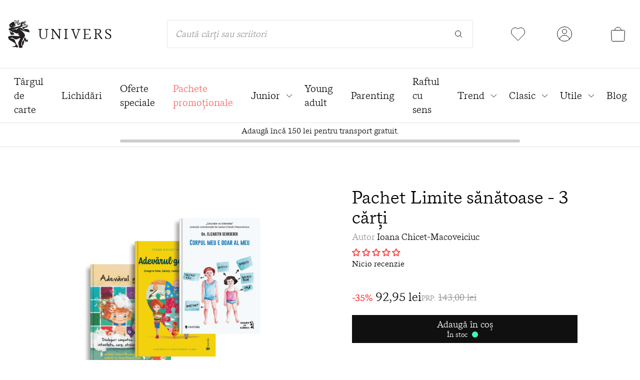

--- FILE ---
content_type: text/html; charset=utf-8
request_url: https://edituraunivers.ro/collections/pachete-1/products/achet-limite-sanatoase
body_size: 48151
content:
<!doctype html>
<html class="no-js h-full" lang="ro-RO">
  <head>
    <meta charset="utf-8">
    <meta http-equiv="X-UA-Compatible" content="IE=edge">
    <meta name="viewport" content="width=device-width,initial-scale=1">
    <meta name="theme-color" content="">
    <link rel="canonical" href="https://edituraunivers.ro/products/achet-limite-sanatoase">
    <link rel="preconnect" href="https://cdn.shopify.com" crossorigin>

    <title>Pachet Limite sănătoase - 3 cărți | Editura Univers®</title>
    <meta name="keywords" content="Pachet Limite sănătoase - 3 cărți, Editura Univers," />
    <link rel="icon" href="//edituraunivers.ro/cdn/shop/files/favicon_32x.png?v=1630910175" type="image/png" />

    
      <meta name="description" content="Întrebări ale copiilor, răspunsuri ale părinților: cheia pentru ca viitorii adulți să reușească să se simtă bine în pielea lor! Simpaticul Evi și prietenul lui, Purcelus, porcul cel isteț, revin într‑un nou volum de aventuri, cu noi teme interesante pentru copii și delicate pentru părinți: relațiile, diferențe dintre f">
    

    <script>
      if (window.location.pathname == "/collections" || window.location.pathname == "/collections/") {
        window.location.href = "/collections/all";
      }
    </script>

    

<meta property="og:site_name" content="Editura Univers">
<meta property="og:url" content="https://edituraunivers.ro/products/achet-limite-sanatoase">
<meta property="og:title" content="Pachet Limite sănătoase - 3 cărți">
<meta property="og:type" content="product">
<meta property="og:description" content="Întrebări ale copiilor, răspunsuri ale părinților: cheia pentru ca viitorii adulți să reușească să se simtă bine în pielea lor! Simpaticul Evi și prietenul lui, Purcelus, porcul cel isteț, revin într‑un nou volum de aventuri, cu noi teme interesante pentru copii și delicate pentru părinți: relațiile, diferențe dintre f"><meta property="og:image" content="http://edituraunivers.ro/cdn/shop/files/MicrosoftTeams-image_51_1100x_jpg.webp?v=1690192746">
  <meta property="og:image:secure_url" content="https://edituraunivers.ro/cdn/shop/files/MicrosoftTeams-image_51_1100x_jpg.webp?v=1690192746">
  <meta property="og:image:width" content="1100">
  <meta property="og:image:height" content="1088"><meta property="og:price:amount" content="92,95">
  <meta property="og:price:currency" content="RON"><meta name="twitter:card" content="summary_large_image">
<meta name="twitter:title" content="Pachet Limite sănătoase - 3 cărți">
<meta name="twitter:description" content="Întrebări ale copiilor, răspunsuri ale părinților: cheia pentru ca viitorii adulți să reușească să se simtă bine în pielea lor! Simpaticul Evi și prietenul lui, Purcelus, porcul cel isteț, revin într‑un nou volum de aventuri, cu noi teme interesante pentru copii și delicate pentru părinți: relațiile, diferențe dintre f">


    <script>window.performance && window.performance.mark && window.performance.mark('shopify.content_for_header.start');</script><meta name="google-site-verification" content="8AGwyEblJRmC-AHOFp2-4QnCS_NKD4oFi0MnbI7uTxQ">
<meta name="google-site-verification" content="2geftByKRDqRIx-yZ2wZCnQ0j2L0QlScqfPiz0DADu0">
<meta name="google-site-verification" content="b8emKLa29FhpYELuHzL2aYcNaIcgjf12_cLF9XiPy5U">
<meta id="shopify-digital-wallet" name="shopify-digital-wallet" content="/58336641194/digital_wallets/dialog">
<meta name="shopify-requires-components" content="true" product-ids="8682064871761">
<link rel="alternate" type="application/json+oembed" href="https://edituraunivers.ro/products/achet-limite-sanatoase.oembed">
<script async="async" src="/checkouts/internal/preloads.js?locale=ro-RO"></script>
<script id="shopify-features" type="application/json">{"accessToken":"00da4082f5ceeaaac84255d8b7f3bb52","betas":["rich-media-storefront-analytics"],"domain":"edituraunivers.ro","predictiveSearch":true,"shopId":58336641194,"locale":"ro"}</script>
<script>var Shopify = Shopify || {};
Shopify.shop = "editura-univers-romania.myshopify.com";
Shopify.locale = "ro-RO";
Shopify.currency = {"active":"RON","rate":"1.0"};
Shopify.country = "RO";
Shopify.theme = {"name":"Editura Univers - NEXT","id":189458088273,"schema_name":"Editura Univers","schema_version":"1.0.0","theme_store_id":887,"role":"main"};
Shopify.theme.handle = "null";
Shopify.theme.style = {"id":null,"handle":null};
Shopify.cdnHost = "edituraunivers.ro/cdn";
Shopify.routes = Shopify.routes || {};
Shopify.routes.root = "/";</script>
<script type="module">!function(o){(o.Shopify=o.Shopify||{}).modules=!0}(window);</script>
<script>!function(o){function n(){var o=[];function n(){o.push(Array.prototype.slice.apply(arguments))}return n.q=o,n}var t=o.Shopify=o.Shopify||{};t.loadFeatures=n(),t.autoloadFeatures=n()}(window);</script>
<script id="shop-js-analytics" type="application/json">{"pageType":"product"}</script>
<script defer="defer" async type="module" src="//edituraunivers.ro/cdn/shopifycloud/shop-js/modules/v2/client.init-shop-cart-sync_BrMiuKTl.ro-RO.esm.js"></script>
<script defer="defer" async type="module" src="//edituraunivers.ro/cdn/shopifycloud/shop-js/modules/v2/chunk.common_Du-6Yuvl.esm.js"></script>
<script defer="defer" async type="module" src="//edituraunivers.ro/cdn/shopifycloud/shop-js/modules/v2/chunk.modal_D8avCJSe.esm.js"></script>
<script type="module">
  await import("//edituraunivers.ro/cdn/shopifycloud/shop-js/modules/v2/client.init-shop-cart-sync_BrMiuKTl.ro-RO.esm.js");
await import("//edituraunivers.ro/cdn/shopifycloud/shop-js/modules/v2/chunk.common_Du-6Yuvl.esm.js");
await import("//edituraunivers.ro/cdn/shopifycloud/shop-js/modules/v2/chunk.modal_D8avCJSe.esm.js");

  window.Shopify.SignInWithShop?.initShopCartSync?.({"fedCMEnabled":true,"windoidEnabled":true});

</script>
<script>(function() {
  var isLoaded = false;
  function asyncLoad() {
    if (isLoaded) return;
    isLoaded = true;
    var urls = ["https:\/\/cf.storeify.app\/js\/frontend\/scripttag.js?shop=editura-univers-romania.myshopify.com","https:\/\/zooomyapps.com\/wishlist\/ZooomyOrders.js?shop=editura-univers-romania.myshopify.com","https:\/\/reconvert-cdn.com\/assets\/js\/store_reconvert_node.js?v=2\u0026scid=MmVlMGQ5M2M3MWExNTI2YTBmN2MzY2UwMTYyMWVlY2EuMzliYjk0YTE3ZTY0MjUyNzljMjg3OWUyNWU2MWZlY2Q=\u0026shop=editura-univers-romania.myshopify.com","https:\/\/reconvert-cdn.com\/assets\/js\/reconvert_script_tags.mini.js?scid=YktmenE3ZHY2RjRvZVNFb2xnY3liZz09\u0026shop=editura-univers-romania.myshopify.com"];
    for (var i = 0; i < urls.length; i++) {
      var s = document.createElement('script');
      s.type = 'text/javascript';
      s.async = true;
      s.src = urls[i];
      var x = document.getElementsByTagName('script')[0];
      x.parentNode.insertBefore(s, x);
    }
  };
  if(window.attachEvent) {
    window.attachEvent('onload', asyncLoad);
  } else {
    window.addEventListener('load', asyncLoad, false);
  }
})();</script>
<script id="__st">var __st={"a":58336641194,"offset":7200,"reqid":"4b6afea5-fa4e-4d54-85b7-48e92218a387-1769090571","pageurl":"edituraunivers.ro\/collections\/pachete-1\/products\/achet-limite-sanatoase","u":"f7050f191856","p":"product","rtyp":"product","rid":8682064871761};</script>
<script>window.ShopifyPaypalV4VisibilityTracking = true;</script>
<script id="captcha-bootstrap">!function(){'use strict';const t='contact',e='account',n='new_comment',o=[[t,t],['blogs',n],['comments',n],[t,'customer']],c=[[e,'customer_login'],[e,'guest_login'],[e,'recover_customer_password'],[e,'create_customer']],r=t=>t.map((([t,e])=>`form[action*='/${t}']:not([data-nocaptcha='true']) input[name='form_type'][value='${e}']`)).join(','),a=t=>()=>t?[...document.querySelectorAll(t)].map((t=>t.form)):[];function s(){const t=[...o],e=r(t);return a(e)}const i='password',u='form_key',d=['recaptcha-v3-token','g-recaptcha-response','h-captcha-response',i],f=()=>{try{return window.sessionStorage}catch{return}},m='__shopify_v',_=t=>t.elements[u];function p(t,e,n=!1){try{const o=window.sessionStorage,c=JSON.parse(o.getItem(e)),{data:r}=function(t){const{data:e,action:n}=t;return t[m]||n?{data:e,action:n}:{data:t,action:n}}(c);for(const[e,n]of Object.entries(r))t.elements[e]&&(t.elements[e].value=n);n&&o.removeItem(e)}catch(o){console.error('form repopulation failed',{error:o})}}const l='form_type',E='cptcha';function T(t){t.dataset[E]=!0}const w=window,h=w.document,L='Shopify',v='ce_forms',y='captcha';let A=!1;((t,e)=>{const n=(g='f06e6c50-85a8-45c8-87d0-21a2b65856fe',I='https://cdn.shopify.com/shopifycloud/storefront-forms-hcaptcha/ce_storefront_forms_captcha_hcaptcha.v1.5.2.iife.js',D={infoText:'Protejat prin hCaptcha',privacyText:'Confidențialitate',termsText:'Condiții'},(t,e,n)=>{const o=w[L][v],c=o.bindForm;if(c)return c(t,g,e,D).then(n);var r;o.q.push([[t,g,e,D],n]),r=I,A||(h.body.append(Object.assign(h.createElement('script'),{id:'captcha-provider',async:!0,src:r})),A=!0)});var g,I,D;w[L]=w[L]||{},w[L][v]=w[L][v]||{},w[L][v].q=[],w[L][y]=w[L][y]||{},w[L][y].protect=function(t,e){n(t,void 0,e),T(t)},Object.freeze(w[L][y]),function(t,e,n,w,h,L){const[v,y,A,g]=function(t,e,n){const i=e?o:[],u=t?c:[],d=[...i,...u],f=r(d),m=r(i),_=r(d.filter((([t,e])=>n.includes(e))));return[a(f),a(m),a(_),s()]}(w,h,L),I=t=>{const e=t.target;return e instanceof HTMLFormElement?e:e&&e.form},D=t=>v().includes(t);t.addEventListener('submit',(t=>{const e=I(t);if(!e)return;const n=D(e)&&!e.dataset.hcaptchaBound&&!e.dataset.recaptchaBound,o=_(e),c=g().includes(e)&&(!o||!o.value);(n||c)&&t.preventDefault(),c&&!n&&(function(t){try{if(!f())return;!function(t){const e=f();if(!e)return;const n=_(t);if(!n)return;const o=n.value;o&&e.removeItem(o)}(t);const e=Array.from(Array(32),(()=>Math.random().toString(36)[2])).join('');!function(t,e){_(t)||t.append(Object.assign(document.createElement('input'),{type:'hidden',name:u})),t.elements[u].value=e}(t,e),function(t,e){const n=f();if(!n)return;const o=[...t.querySelectorAll(`input[type='${i}']`)].map((({name:t})=>t)),c=[...d,...o],r={};for(const[a,s]of new FormData(t).entries())c.includes(a)||(r[a]=s);n.setItem(e,JSON.stringify({[m]:1,action:t.action,data:r}))}(t,e)}catch(e){console.error('failed to persist form',e)}}(e),e.submit())}));const S=(t,e)=>{t&&!t.dataset[E]&&(n(t,e.some((e=>e===t))),T(t))};for(const o of['focusin','change'])t.addEventListener(o,(t=>{const e=I(t);D(e)&&S(e,y())}));const B=e.get('form_key'),M=e.get(l),P=B&&M;t.addEventListener('DOMContentLoaded',(()=>{const t=y();if(P)for(const e of t)e.elements[l].value===M&&p(e,B);[...new Set([...A(),...v().filter((t=>'true'===t.dataset.shopifyCaptcha))])].forEach((e=>S(e,t)))}))}(h,new URLSearchParams(w.location.search),n,t,e,['guest_login'])})(!0,!0)}();</script>
<script integrity="sha256-4kQ18oKyAcykRKYeNunJcIwy7WH5gtpwJnB7kiuLZ1E=" data-source-attribution="shopify.loadfeatures" defer="defer" src="//edituraunivers.ro/cdn/shopifycloud/storefront/assets/storefront/load_feature-a0a9edcb.js" crossorigin="anonymous"></script>
<script data-source-attribution="shopify.dynamic_checkout.dynamic.init">var Shopify=Shopify||{};Shopify.PaymentButton=Shopify.PaymentButton||{isStorefrontPortableWallets:!0,init:function(){window.Shopify.PaymentButton.init=function(){};var t=document.createElement("script");t.src="https://edituraunivers.ro/cdn/shopifycloud/portable-wallets/latest/portable-wallets.ro.js",t.type="module",document.head.appendChild(t)}};
</script>
<script data-source-attribution="shopify.dynamic_checkout.buyer_consent">
  function portableWalletsHideBuyerConsent(e){var t=document.getElementById("shopify-buyer-consent"),n=document.getElementById("shopify-subscription-policy-button");t&&n&&(t.classList.add("hidden"),t.setAttribute("aria-hidden","true"),n.removeEventListener("click",e))}function portableWalletsShowBuyerConsent(e){var t=document.getElementById("shopify-buyer-consent"),n=document.getElementById("shopify-subscription-policy-button");t&&n&&(t.classList.remove("hidden"),t.removeAttribute("aria-hidden"),n.addEventListener("click",e))}window.Shopify?.PaymentButton&&(window.Shopify.PaymentButton.hideBuyerConsent=portableWalletsHideBuyerConsent,window.Shopify.PaymentButton.showBuyerConsent=portableWalletsShowBuyerConsent);
</script>
<script data-source-attribution="shopify.dynamic_checkout.cart.bootstrap">document.addEventListener("DOMContentLoaded",(function(){function t(){return document.querySelector("shopify-accelerated-checkout-cart, shopify-accelerated-checkout")}if(t())Shopify.PaymentButton.init();else{new MutationObserver((function(e,n){t()&&(Shopify.PaymentButton.init(),n.disconnect())})).observe(document.body,{childList:!0,subtree:!0})}}));
</script>
<script id='scb4127' type='text/javascript' async='' src='https://edituraunivers.ro/cdn/shopifycloud/privacy-banner/storefront-banner.js'></script>
<script>window.performance && window.performance.mark && window.performance.mark('shopify.content_for_header.end');</script>

    <style data-shopify>
    .product-images-container .thumbs {
      overflow: hidden;
    }
      @font-face {
        font-family: 'messina_serifbook';
        src: url('//edituraunivers.ro/cdn/shop/t/34/assets/messinaserif-book-webfont.woff2?v=85660233227786518331763173072') format('woff2'),
             url('//edituraunivers.ro/cdn/shop/t/34/assets/messinaserif-book-webfont.woff?v=29882881012707463901763173071') format('woff');
        font-weight: normal;
        font-style: normal;
        font-display: swap;
      }
      @font-face {
          font-family: 'messina_serifbook_italic';
          src: url('//edituraunivers.ro/cdn/shop/t/34/assets/messinaserif-bookitalic-webfont.woff2?v=146540989798150895541763173075') format('woff2'),
              url('//edituraunivers.ro/cdn/shop/t/34/assets/messinaserif-bookitalic-webfont.woff?v=170754160333194868791763173074') format('woff');
          font-weight: normal;
          font-style: normal;
          font-display: swap;
      }

      @font-face {
        font-family: 'hattonlight';
        src: url('//edituraunivers.ro/cdn/shop/t/34/assets/hatton-light-webfont.woff2?v=10089464860777556821763173065') format('woff2'),
            url('//edituraunivers.ro/cdn/shop/t/34/assets/hatton-light-webfont.woff?v=139364096925935095441763173063') format('woff');
        font-weight: normal;
        font-style: normal;
        font-display: swap;
      }

      @font-face {
        font-family: 'hattonultralight';
        src: url('//edituraunivers.ro/cdn/shop/t/34/assets/hatton-ultralight-webfont.woff2?v=81988363040065923991763173068') format('woff2'),
            url('//edituraunivers.ro/cdn/shop/t/34/assets/hatton-ultralight-webfont.woff?v=56846275675171817261763173066') format('woff');
        font-weight: normal;
        font-style: normal;
        font-display: swap;
      }

      :root {
        --color-univers-red: #FF6868;
        --color-univers-light-red: #FF9999;
        --color-univers-super-light-red: #FFBBBB;
        --color-univers-light-brown: #D0BFAF;
        --color-univers-dark-green: #034A46;
        --color-univers-light-green: #43F7B6;
        --color-univers-super-light-green: #C6F5C7;
        --color-univers-orange: #F8C66D;
        --color-univers-light-orange: #F8EFDD;
        --color-univers-dark-blue: #2A2859;
        --color-univers-light-blue: #6FE9FF;
        --color-univers-super-light-blue: #B2F5FE;
        --color-univers-black: #101010;
        --color-univers-gray: #999999;
        --color-univers-light-gray: #CCCCCC;
        --color-univers-super-light-gray: #E5E5E5;
        --color-univers-offset-white: #F1F1F1;
        --color-univers-price: #909090;
        --swiper-navigation-size: 44px;
      }
    </style>

    <link href="//edituraunivers.ro/cdn/shop/t/34/assets/application.css?v=159192337334783564891763540226" rel="stylesheet" type="text/css" media="all" />

    <script>
      var app = {};
      app.strings = {};
      app.strings.addToCart = 'Adaugă în coș';
      app.strings.cartSuccess = 'a fost adaugată în coșul de cumpături';
      app.strings.cartError = 'nu este disponibilă pentru moment';
      app.strings.goToCart = 'Mergi la coș';
      app.strings.requestedProduct = 'Cartea solicitată';
      document.documentElement.className = document.documentElement.className.replace('no-js', 'js');
      window.routes = {
        cart_add_url: '/cart/add',
        cart_change_url: '/cart/change',
        cart_update_url: '/cart/update'
      };
      window.cartStrings = {
        error: `A apărut o eroare în timpul actualizării coșului. Încearcă din nou.`,
        quantityError: `Cantitatea maximă pe care o poți adăuga în coș din acest articol: [quantity].`
      }
      window.variantStrings = {
        addToCart: `Adaugă în coș`,
        soldOut: `Indisponibil`,
        unavailable: `Indisponibil`,
      }
      window.debounce = function(fn, wait) {
          let t;
          return (...args) => {
            clearTimeout(t);
            t = setTimeout(() => fn.apply(this, args), wait);
          };
      }
      window.fetchConfig = function(type = 'json') {
          return {
            method: 'POST',
            headers: { 'Content-Type': 'application/json', 'Accept': `application/${type}` }
          };
      }
    </script>


    <!-- Hotjar Tracking Code for https://edituraunivers.ro -->
    <script>
        (function(h,o,t,j,a,r){
            h.hj=h.hj||function(){(h.hj.q=h.hj.q||[]).push(arguments)};
            h._hjSettings={hjid:5216566,hjsv:6};
            a=o.getElementsByTagName('head')[0];
            r=o.createElement('script');r.async=1;
            r.src=t+h._hjSettings.hjid+j+h._hjSettings.hjsv;
            a.appendChild(r);
        })(window,document,'https://static.hotjar.com/c/hotjar-','.js?sv=');
    </script>

<!-- BEGIN app block: shopify://apps/microsoft-clarity/blocks/brandAgents_js/31c3d126-8116-4b4a-8ba1-baeda7c4aeea -->





<!-- END app block --><!-- BEGIN app block: shopify://apps/judge-me-reviews/blocks/judgeme_core/61ccd3b1-a9f2-4160-9fe9-4fec8413e5d8 --><!-- Start of Judge.me Core -->






<link rel="dns-prefetch" href="https://cdnwidget.judge.me">
<link rel="dns-prefetch" href="https://cdn.judge.me">
<link rel="dns-prefetch" href="https://cdn1.judge.me">
<link rel="dns-prefetch" href="https://api.judge.me">

<script data-cfasync='false' class='jdgm-settings-script'>window.jdgmSettings={"pagination":5,"disable_web_reviews":false,"badge_no_review_text":"Nicio recenzie","badge_n_reviews_text":"\u003cspan class=\"review-number-link\"\u003e\u003cspan\u003e{{ average_rating }}\u003c/span\u003e({{ n }} recenzii) \u003c/span\u003e","hide_badge_preview_if_no_reviews":false,"badge_hide_text":false,"enforce_center_preview_badge":false,"widget_title":"Recenzii Clienți","widget_open_form_text":"Scrie o recenzie","widget_close_form_text":"Anulează recenzia","widget_refresh_page_text":"Reîmprospătează pagina","widget_summary_text":"Pe baza a {{ number_of_reviews }} recenzie/recenzii","widget_no_review_text":"Fii primul care scrie o recenzie","widget_name_field_text":"Nume de afișare","widget_verified_name_field_text":"Nume verificat (public)","widget_name_placeholder_text":"Nume de afișare","widget_required_field_error_text":"Acest câmp este obligatoriu.","widget_email_field_text":"Adresă de email","widget_verified_email_field_text":"Email verificat (privat, nu poate fi editat)","widget_email_placeholder_text":"Adresa ta de email","widget_email_field_error_text":"Te rugăm să introduci o adresă de email validă.","widget_rating_field_text":"Evaluare","widget_review_title_field_text":"Titlul Recenziei","widget_review_title_placeholder_text":"Dă recenziei tale un titlu","widget_review_body_field_text":"Conținutul recenziei","widget_review_body_placeholder_text":"Începe să scrii aici...","widget_pictures_field_text":"Poză/Video (opțional)","widget_submit_review_text":"Trimite Recenzia","widget_submit_verified_review_text":"Trimite Recenzie Verificată","widget_submit_success_msg_with_auto_publish":"Mulțumim! Te rugăm să reîmprospătezi pagina în câteva momente pentru a-ți vedea recenzia. Poți elimina sau edita recenzia ta conectându-te la \u003ca href='https://judge.me/login' target='_blank' rel='nofollow noopener'\u003eJudge.me\u003c/a\u003e","widget_submit_success_msg_no_auto_publish":"Mulțumim! Recenzia ta va fi publicată imediat ce va fi aprobată de administratorul magazinului. Poți elimina sau edita recenzia ta conectându-te la \u003ca href='https://judge.me/login' target='_blank' rel='nofollow noopener'\u003eJudge.me\u003c/a\u003e","widget_show_default_reviews_out_of_total_text":"Se afișează {{ n_reviews_shown }} din {{ n_reviews }} recenzii.","widget_show_all_link_text":"Arată tot","widget_show_less_link_text":"Arată mai puțin","widget_author_said_text":"{{ reviewer_name }} a spus:","widget_days_text":"acum {{ n }} zile","widget_weeks_text":"acum {{ n }} săptămână/săptămâni","widget_months_text":"acum {{ n }} lună/luni","widget_years_text":"acum {{ n }} an/ani","widget_yesterday_text":"Ieri","widget_today_text":"Astăzi","widget_replied_text":"\u003e\u003e {{ shop_name }} a răspuns:","widget_read_more_text":"Citește mai mult","widget_reviewer_name_as_initial":"last_initial","widget_rating_filter_color":"#fbcd0a","widget_rating_filter_see_all_text":"Vezi toate recenziile","widget_sorting_most_recent_text":"Cele mai recente","widget_sorting_highest_rating_text":"Evaluare cea mai mare","widget_sorting_lowest_rating_text":"Evaluare cea mai mică","widget_sorting_with_pictures_text":"Doar cu poze","widget_sorting_most_helpful_text":"Cele mai utile","widget_open_question_form_text":"Pune o întrebare","widget_reviews_subtab_text":"Recenzii","widget_questions_subtab_text":"Întrebări","widget_question_label_text":"Întrebare","widget_answer_label_text":"Răspuns","widget_question_placeholder_text":"Scrie întrebarea ta aici","widget_submit_question_text":"Trimite Întrebarea","widget_question_submit_success_text":"Mulțumim pentru întrebarea ta! Te vom anunța odată ce primește un răspuns.","verified_badge_text":"Verificat","verified_badge_bg_color":"","verified_badge_text_color":"","verified_badge_placement":"left-of-reviewer-name","widget_review_max_height":"","widget_hide_border":false,"widget_social_share":false,"widget_thumb":false,"widget_review_location_show":false,"widget_location_format":"","all_reviews_include_out_of_store_products":true,"all_reviews_out_of_store_text":"(în afara magazinului)","all_reviews_pagination":100,"all_reviews_product_name_prefix_text":"despre","enable_review_pictures":true,"enable_question_anwser":true,"widget_theme":"default","review_date_format":"dd/mm/yyyy","default_sort_method":"most-recent","widget_product_reviews_subtab_text":"Recenzii Produse","widget_shop_reviews_subtab_text":"Recenzii Magazin","widget_other_products_reviews_text":"Recenzii pentru alte produse","widget_store_reviews_subtab_text":"Recenzii magazin","widget_no_store_reviews_text":"Acest magazin nu are încă recenzii","widget_web_restriction_product_reviews_text":"Acest produs nu are încă recenzii","widget_no_items_text":"Nu s-a găsit niciun element","widget_show_more_text":"Arată mai multe","widget_write_a_store_review_text":"Scrie o Recenzie pentru Magazin","widget_other_languages_heading":"Recenzii în Alte Limbi","widget_translate_review_text":"Traduceți recenzia în {{ language }}","widget_translating_review_text":"Se traduce...","widget_show_original_translation_text":"Afișează originalul ({{ language }})","widget_translate_review_failed_text":"Recenzia nu a putut fi tradusă.","widget_translate_review_retry_text":"Reîncercați","widget_translate_review_try_again_later_text":"Încercați din nou mai târziu","show_product_url_for_grouped_product":false,"widget_sorting_pictures_first_text":"Pozele primele","show_pictures_on_all_rev_page_mobile":false,"show_pictures_on_all_rev_page_desktop":false,"floating_tab_hide_mobile_install_preference":false,"floating_tab_button_name":"★ Recenzii","floating_tab_title":"Lăsăm clienții să vorbească pentru noi","floating_tab_button_color":"","floating_tab_button_background_color":"","floating_tab_url":"","floating_tab_url_enabled":false,"floating_tab_tab_style":"text","all_reviews_text_badge_text":"Clienții ne evaluează {{ shop.metafields.judgeme.all_reviews_rating | round: 1 }}/5 pe baza a {{ shop.metafields.judgeme.all_reviews_count }} recenzii.","all_reviews_text_badge_text_branded_style":"{{ shop.metafields.judgeme.all_reviews_rating | round: 1 }} din 5 stele pe baza a {{ shop.metafields.judgeme.all_reviews_count }} recenzii","is_all_reviews_text_badge_a_link":false,"show_stars_for_all_reviews_text_badge":false,"all_reviews_text_badge_url":"","all_reviews_text_style":"branded","all_reviews_text_color_style":"judgeme_brand_color","all_reviews_text_color":"#108474","all_reviews_text_show_jm_brand":true,"featured_carousel_show_header":true,"featured_carousel_title":"Lăsăm clienții să vorbească pentru noi","testimonials_carousel_title":"Clienții ne spun","videos_carousel_title":"Relatări reale ale clienților","cards_carousel_title":"Clienții ne spun","featured_carousel_count_text":"din {{ n }} recenzii","featured_carousel_add_link_to_all_reviews_page":false,"featured_carousel_url":"","featured_carousel_show_images":true,"featured_carousel_autoslide_interval":5,"featured_carousel_arrows_on_the_sides":false,"featured_carousel_height":250,"featured_carousel_width":80,"featured_carousel_image_size":0,"featured_carousel_image_height":250,"featured_carousel_arrow_color":"#eeeeee","verified_count_badge_style":"branded","verified_count_badge_orientation":"horizontal","verified_count_badge_color_style":"judgeme_brand_color","verified_count_badge_color":"#108474","is_verified_count_badge_a_link":false,"verified_count_badge_url":"","verified_count_badge_show_jm_brand":true,"widget_rating_preset_default":5,"widget_first_sub_tab":"product-reviews","widget_show_histogram":true,"widget_histogram_use_custom_color":false,"widget_pagination_use_custom_color":false,"widget_star_use_custom_color":false,"widget_verified_badge_use_custom_color":false,"widget_write_review_use_custom_color":false,"picture_reminder_submit_button":"Upload Pictures","enable_review_videos":false,"mute_video_by_default":false,"widget_sorting_videos_first_text":"Videoclipurile primele","widget_review_pending_text":"În așteptare","featured_carousel_items_for_large_screen":3,"social_share_options_order":"Facebook,Twitter","remove_microdata_snippet":true,"disable_json_ld":false,"enable_json_ld_products":false,"preview_badge_show_question_text":true,"preview_badge_no_question_text":"Nicio întrebare","preview_badge_n_question_text":"{{ number_of_questions }} întrebare/întrebări","qa_badge_show_icon":false,"qa_badge_position":"same-row","remove_judgeme_branding":false,"widget_add_search_bar":false,"widget_search_bar_placeholder":"Caută","widget_sorting_verified_only_text":"Doar verificate","featured_carousel_theme":"default","featured_carousel_show_rating":true,"featured_carousel_show_title":true,"featured_carousel_show_body":true,"featured_carousel_show_date":false,"featured_carousel_show_reviewer":true,"featured_carousel_show_product":false,"featured_carousel_header_background_color":"#108474","featured_carousel_header_text_color":"#ffffff","featured_carousel_name_product_separator":"reviewed","featured_carousel_full_star_background":"#108474","featured_carousel_empty_star_background":"#dadada","featured_carousel_vertical_theme_background":"#f9fafb","featured_carousel_verified_badge_enable":true,"featured_carousel_verified_badge_color":"#108474","featured_carousel_border_style":"round","featured_carousel_review_line_length_limit":3,"featured_carousel_more_reviews_button_text":"Citește mai multe recenzii","featured_carousel_view_product_button_text":"Vezi produsul","all_reviews_page_load_reviews_on":"scroll","all_reviews_page_load_more_text":"Încarcă Mai Multe Recenzii","disable_fb_tab_reviews":false,"enable_ajax_cdn_cache":false,"widget_advanced_speed_features":5,"widget_public_name_text":"afișat public ca","default_reviewer_name":"John Smith","default_reviewer_name_has_non_latin":true,"widget_reviewer_anonymous":"Anonim","medals_widget_title":"Medalii de Recenzii Judge.me","medals_widget_background_color":"#f9fafb","medals_widget_position":"footer_all_pages","medals_widget_border_color":"#f9fafb","medals_widget_verified_text_position":"left","medals_widget_use_monochromatic_version":false,"medals_widget_elements_color":"#108474","show_reviewer_avatar":true,"widget_invalid_yt_video_url_error_text":"Nu este un URL de video YouTube","widget_max_length_field_error_text":"Te rugăm să introduci maximum {0} caractere.","widget_show_country_flag":false,"widget_show_collected_via_shop_app":true,"widget_verified_by_shop_badge_style":"light","widget_verified_by_shop_text":"Verificat de Magazin","widget_show_photo_gallery":false,"widget_load_with_code_splitting":true,"widget_ugc_install_preference":false,"widget_ugc_title":"Făcut de noi, Împărtășit de tine","widget_ugc_subtitle":"Etichetează-ne pentru a-ți vedea poza prezentată în pagina noastră","widget_ugc_arrows_color":"#ffffff","widget_ugc_primary_button_text":"Cumpără acum","widget_ugc_primary_button_background_color":"#108474","widget_ugc_primary_button_text_color":"#ffffff","widget_ugc_primary_button_border_width":"0","widget_ugc_primary_button_border_style":"none","widget_ugc_primary_button_border_color":"#108474","widget_ugc_primary_button_border_radius":"25","widget_ugc_secondary_button_text":"Încarcă mai mult","widget_ugc_secondary_button_background_color":"#ffffff","widget_ugc_secondary_button_text_color":"#108474","widget_ugc_secondary_button_border_width":"2","widget_ugc_secondary_button_border_style":"solid","widget_ugc_secondary_button_border_color":"#108474","widget_ugc_secondary_button_border_radius":"25","widget_ugc_reviews_button_text":"Vezi Recenziile","widget_ugc_reviews_button_background_color":"#ffffff","widget_ugc_reviews_button_text_color":"#108474","widget_ugc_reviews_button_border_width":"2","widget_ugc_reviews_button_border_style":"solid","widget_ugc_reviews_button_border_color":"#108474","widget_ugc_reviews_button_border_radius":"25","widget_ugc_reviews_button_link_to":"judgeme-reviews-page","widget_ugc_show_post_date":true,"widget_ugc_max_width":"800","widget_rating_metafield_value_type":true,"widget_primary_color":"#FF3E3E","widget_enable_secondary_color":false,"widget_secondary_color":"#edf5f5","widget_summary_average_rating_text":"{{ average_rating }} din 5","widget_media_grid_title":"Fotografii și videoclipuri ale clienților","widget_media_grid_see_more_text":"Vezi mai mult","widget_round_style":false,"widget_show_product_medals":true,"widget_verified_by_judgeme_text":"Verificat de Judge.me","widget_show_store_medals":true,"widget_verified_by_judgeme_text_in_store_medals":"Verificat de Judge.me","widget_media_field_exceed_quantity_message":"Ne pare rău, putem accepta doar {{ max_media }} pentru o recenzie.","widget_media_field_exceed_limit_message":"{{ file_name }} este prea mare, te rugăm să selectezi un {{ media_type }} mai mic de {{ size_limit }}MB.","widget_review_submitted_text":"Recenzie Trimisă!","widget_question_submitted_text":"Întrebare Trimisă!","widget_close_form_text_question":"Anulează","widget_write_your_answer_here_text":"Scrie răspunsul tău aici","widget_enabled_branded_link":true,"widget_show_collected_by_judgeme":true,"widget_reviewer_name_color":"","widget_write_review_text_color":"","widget_write_review_bg_color":"","widget_collected_by_judgeme_text":"colectat de Judge.me","widget_pagination_type":"standard","widget_load_more_text":"Încarcă Mai Mult","widget_load_more_color":"#108474","widget_full_review_text":"Recenzie Completă","widget_read_more_reviews_text":"Citește Mai Multe Recenzii","widget_read_questions_text":"Citește Întrebări","widget_questions_and_answers_text":"Întrebări și Răspunsuri","widget_verified_by_text":"Verificat de","widget_verified_text":"Verificat","widget_number_of_reviews_text":"{{ number_of_reviews }} recenzii","widget_back_button_text":"Înapoi","widget_next_button_text":"Următor","widget_custom_forms_filter_button":"Filtre","custom_forms_style":"horizontal","widget_show_review_information":false,"how_reviews_are_collected":"Cum sunt colectate recenziile?","widget_show_review_keywords":false,"widget_gdpr_statement":"Cum folosim datele tale: Te vom contacta doar în legătură cu recenzia pe care ai lăsat-o, și doar dacă este necesar. Prin trimiterea recenziei tale, ești de acord cu \u003ca href='https://judge.me/terms' target='_blank' rel='nofollow noopener'\u003etermenii\u003c/a\u003e, \u003ca href='https://judge.me/privacy' target='_blank' rel='nofollow noopener'\u003epolitica de confidențialitate\u003c/a\u003e și \u003ca href='https://judge.me/content-policy' target='_blank' rel='nofollow noopener'\u003epolitica de conținut\u003c/a\u003e Judge.me.","widget_multilingual_sorting_enabled":false,"widget_translate_review_content_enabled":false,"widget_translate_review_content_method":"manual","popup_widget_review_selection":"automatically_with_pictures","popup_widget_round_border_style":true,"popup_widget_show_title":true,"popup_widget_show_body":true,"popup_widget_show_reviewer":false,"popup_widget_show_product":true,"popup_widget_show_pictures":true,"popup_widget_use_review_picture":true,"popup_widget_show_on_home_page":true,"popup_widget_show_on_product_page":true,"popup_widget_show_on_collection_page":true,"popup_widget_show_on_cart_page":true,"popup_widget_position":"bottom_left","popup_widget_first_review_delay":5,"popup_widget_duration":5,"popup_widget_interval":5,"popup_widget_review_count":5,"popup_widget_hide_on_mobile":true,"review_snippet_widget_round_border_style":true,"review_snippet_widget_card_color":"#FFFFFF","review_snippet_widget_slider_arrows_background_color":"#FFFFFF","review_snippet_widget_slider_arrows_color":"#000000","review_snippet_widget_star_color":"#108474","show_product_variant":false,"all_reviews_product_variant_label_text":"Variantă: ","widget_show_verified_branding":true,"widget_ai_summary_title":"Clienții spun","widget_ai_summary_disclaimer":"Rezumat al recenziilor alimentat de AI bazat pe recenziile recente ale clienților","widget_show_ai_summary":false,"widget_show_ai_summary_bg":false,"widget_show_review_title_input":true,"redirect_reviewers_invited_via_email":"review_widget","request_store_review_after_product_review":false,"request_review_other_products_in_order":false,"review_form_color_scheme":"default","review_form_corner_style":"square","review_form_star_color":{},"review_form_text_color":"#333333","review_form_background_color":"#ffffff","review_form_field_background_color":"#fafafa","review_form_button_color":{},"review_form_button_text_color":"#ffffff","review_form_modal_overlay_color":"#000000","review_content_screen_title_text":"Cum ați evalua acest produs?","review_content_introduction_text":"Ne-ar plăcea foarte mult dacă ați împărtăși puțin despre experiența dumneavoastră.","store_review_form_title_text":"Cum ați evalua acest magazin?","store_review_form_introduction_text":"Ne-ar plăcea foarte mult dacă ați împărtăși puțin despre experiența dumneavoastră.","show_review_guidance_text":true,"one_star_review_guidance_text":"Slab","five_star_review_guidance_text":"Excelent","customer_information_screen_title_text":"Despre tine","customer_information_introduction_text":"Te rugăm să ne spui mai multe despre tine.","custom_questions_screen_title_text":"Experiența ta în mai multe detalii","custom_questions_introduction_text":"Iată câteva întrebări care ne ajută să înțelegem mai bine experiența ta.","review_submitted_screen_title_text":"Mulțumim pentru recenzia ta!","review_submitted_screen_thank_you_text":"O procesăm și va apărea în magazin în curând.","review_submitted_screen_email_verification_text":"Te rugăm să confirmi adresa de email făcând clic pe linkul pe care tocmai ți l-am trimis. Acest lucru ne ajută să păstrăm recenziile autentice.","review_submitted_request_store_review_text":"Ați dori să vă împărtășiți experiența de cumpărături cu noi?","review_submitted_review_other_products_text":"Ați dori să evaluați aceste produse?","store_review_screen_title_text":"Vrei să împărtășești experiența ta de cumpărături cu noi?","store_review_introduction_text":"Apreciem feedback-ul tău și îl folosim pentru a ne îmbunătăți. Te rugăm să împărtășești orice gânduri sau sugestii pe care le ai.","reviewer_media_screen_title_picture_text":"Partajați o fotografie","reviewer_media_introduction_picture_text":"Încărcați o fotografie pentru a susține recenzia dvs.","reviewer_media_screen_title_video_text":"Partajați un videoclip","reviewer_media_introduction_video_text":"Încărcați un videoclip pentru a susține recenzia dvs.","reviewer_media_screen_title_picture_or_video_text":"Partajați o fotografie sau un videoclip","reviewer_media_introduction_picture_or_video_text":"Încărcați o fotografie sau un videoclip pentru a susține recenzia dvs.","reviewer_media_youtube_url_text":"Lipiți aici URL-ul dvs. Youtube","advanced_settings_next_step_button_text":"Următorul","advanced_settings_close_review_button_text":"Închide","modal_write_review_flow":false,"write_review_flow_required_text":"Obligatoriu","write_review_flow_privacy_message_text":"Respectăm confidențialitatea dumneavoastră.","write_review_flow_anonymous_text":"Recenzie anonimă","write_review_flow_visibility_text":"Aceasta nu va fi vizibilă pentru alți clienți.","write_review_flow_multiple_selection_help_text":"Selectează câte vrei","write_review_flow_single_selection_help_text":"Selectează o opțiune","write_review_flow_required_field_error_text":"Acest câmp este obligatoriu","write_review_flow_invalid_email_error_text":"Te rugăm să introduci o adresă de email validă","write_review_flow_max_length_error_text":"Max. {{ max_length }} caractere.","write_review_flow_media_upload_text":"\u003cb\u003eClic pentru a încărca\u003c/b\u003e sau trage și lasă","write_review_flow_gdpr_statement":"Vă vom contacta doar cu privire la recenzia dumneavoastră, dacă este necesar. Prin trimiterea recenziei, sunteți de acord cu \u003ca href='https://judge.me/terms' target='_blank' rel='nofollow noopener'\u003etermenii și condițiile\u003c/a\u003e și \u003ca href='https://judge.me/privacy' target='_blank' rel='nofollow noopener'\u003epolitica de confidențialitate\u003c/a\u003e noastră.","rating_only_reviews_enabled":false,"show_negative_reviews_help_screen":false,"new_review_flow_help_screen_rating_threshold":3,"negative_review_resolution_screen_title_text":"Spuneți-ne mai multe","negative_review_resolution_text":"Experiența ta este importantă pentru noi. Dacă au fost probleme cu achiziția ta, suntem aici să te ajutăm. Nu ezita să ne contactezi, ne-ar plăcea să avem ocazia să corectăm lucrurile.","negative_review_resolution_button_text":"Contactează-ne","negative_review_resolution_proceed_with_review_text":"Lăsați o recenzie","negative_review_resolution_subject":"Problemă cu achiziția de la {{ shop_name }}.{{ order_name }}","preview_badge_collection_page_install_status":false,"widget_review_custom_css":"","preview_badge_custom_css":".review-number-link {\ncolor: blue;\ntext-decoration: underline;\n}\n\n.review-number-link \u003e span {\n  display: inline-block;\nmargin-right: 5px;\n}\n\n.jdgm-prev-badge {\n    display: flex !important;\n    flex-direction: column;\n}","preview_badge_stars_count":"5-stars","featured_carousel_custom_css":"","floating_tab_custom_css":"","all_reviews_widget_custom_css":"","medals_widget_custom_css":"","verified_badge_custom_css":"","all_reviews_text_custom_css":"","transparency_badges_collected_via_store_invite":false,"transparency_badges_from_another_provider":false,"transparency_badges_collected_from_store_visitor":false,"transparency_badges_collected_by_verified_review_provider":false,"transparency_badges_earned_reward":false,"transparency_badges_collected_via_store_invite_text":"Recenzii colectate prin invitația magazinului","transparency_badges_from_another_provider_text":"Recenzii colectate de la alt furnizor","transparency_badges_collected_from_store_visitor_text":"Recenzii colectate de la vizitatorul magazinului","transparency_badges_written_in_google_text":"Recenzia scrisă în Google","transparency_badges_written_in_etsy_text":"Recenzia scrisă în Etsy","transparency_badges_written_in_shop_app_text":"Recenzia scrisă în Shop App","transparency_badges_earned_reward_text":"Recenzia a câștigat recompensă pentru o comandă viitoare","product_review_widget_per_page":10,"widget_store_review_label_text":"Recenzie magazin","checkout_comment_extension_title_on_product_page":"Customer Comments","checkout_comment_extension_num_latest_comment_show":5,"checkout_comment_extension_format":"name_and_timestamp","checkout_comment_customer_name":"last_initial","checkout_comment_comment_notification":true,"preview_badge_collection_page_install_preference":false,"preview_badge_home_page_install_preference":false,"preview_badge_product_page_install_preference":false,"review_widget_install_preference":"","review_carousel_install_preference":false,"floating_reviews_tab_install_preference":"none","verified_reviews_count_badge_install_preference":false,"all_reviews_text_install_preference":false,"review_widget_best_location":false,"judgeme_medals_install_preference":false,"review_widget_revamp_enabled":false,"review_widget_qna_enabled":false,"review_widget_header_theme":"minimal","review_widget_widget_title_enabled":true,"review_widget_header_text_size":"medium","review_widget_header_text_weight":"regular","review_widget_average_rating_style":"compact","review_widget_bar_chart_enabled":true,"review_widget_bar_chart_type":"numbers","review_widget_bar_chart_style":"standard","review_widget_expanded_media_gallery_enabled":false,"review_widget_reviews_section_theme":"standard","review_widget_image_style":"thumbnails","review_widget_review_image_ratio":"square","review_widget_stars_size":"medium","review_widget_verified_badge":"standard_text","review_widget_review_title_text_size":"medium","review_widget_review_text_size":"medium","review_widget_review_text_length":"medium","review_widget_number_of_columns_desktop":3,"review_widget_carousel_transition_speed":5,"review_widget_custom_questions_answers_display":"always","review_widget_button_text_color":"#FFFFFF","review_widget_text_color":"#000000","review_widget_lighter_text_color":"#7B7B7B","review_widget_corner_styling":"soft","review_widget_review_word_singular":"recenzie","review_widget_review_word_plural":"recenzii","review_widget_voting_label":"Util?","review_widget_shop_reply_label":"Răspuns de la {{ shop_name }}:","review_widget_filters_title":"Filtre","qna_widget_question_word_singular":"Întrebare","qna_widget_question_word_plural":"Întrebări","qna_widget_answer_reply_label":"Răspuns de la {{ answerer_name }}:","qna_content_screen_title_text":"Întrebare despre acest produs","qna_widget_question_required_field_error_text":"Vă rugăm să introduceți întrebarea dumneavoastră.","qna_widget_flow_gdpr_statement":"Vă vom contacta doar cu privire la întrebarea dumneavoastră, dacă este necesar. Prin trimiterea întrebării, sunteți de acord cu \u003ca href='https://judge.me/terms' target='_blank' rel='nofollow noopener'\u003etermenii și condițiile\u003c/a\u003e și \u003ca href='https://judge.me/privacy' target='_blank' rel='nofollow noopener'\u003epolitica de confidențialitate\u003c/a\u003e noastră.","qna_widget_question_submitted_text":"Vă mulțumim pentru întrebarea dumneavoastră!","qna_widget_close_form_text_question":"Închide","qna_widget_question_submit_success_text":"Vă vom contacta prin e-mail când vom răspunde la întrebarea dumneavoastră.","all_reviews_widget_v2025_enabled":false,"all_reviews_widget_v2025_header_theme":"default","all_reviews_widget_v2025_widget_title_enabled":true,"all_reviews_widget_v2025_header_text_size":"medium","all_reviews_widget_v2025_header_text_weight":"regular","all_reviews_widget_v2025_average_rating_style":"compact","all_reviews_widget_v2025_bar_chart_enabled":true,"all_reviews_widget_v2025_bar_chart_type":"numbers","all_reviews_widget_v2025_bar_chart_style":"standard","all_reviews_widget_v2025_expanded_media_gallery_enabled":false,"all_reviews_widget_v2025_show_store_medals":true,"all_reviews_widget_v2025_show_photo_gallery":true,"all_reviews_widget_v2025_show_review_keywords":false,"all_reviews_widget_v2025_show_ai_summary":false,"all_reviews_widget_v2025_show_ai_summary_bg":false,"all_reviews_widget_v2025_add_search_bar":false,"all_reviews_widget_v2025_default_sort_method":"most-recent","all_reviews_widget_v2025_reviews_per_page":10,"all_reviews_widget_v2025_reviews_section_theme":"default","all_reviews_widget_v2025_image_style":"thumbnails","all_reviews_widget_v2025_review_image_ratio":"square","all_reviews_widget_v2025_stars_size":"medium","all_reviews_widget_v2025_verified_badge":"bold_badge","all_reviews_widget_v2025_review_title_text_size":"medium","all_reviews_widget_v2025_review_text_size":"medium","all_reviews_widget_v2025_review_text_length":"medium","all_reviews_widget_v2025_number_of_columns_desktop":3,"all_reviews_widget_v2025_carousel_transition_speed":5,"all_reviews_widget_v2025_custom_questions_answers_display":"always","all_reviews_widget_v2025_show_product_variant":false,"all_reviews_widget_v2025_show_reviewer_avatar":true,"all_reviews_widget_v2025_reviewer_name_as_initial":"","all_reviews_widget_v2025_review_location_show":false,"all_reviews_widget_v2025_location_format":"","all_reviews_widget_v2025_show_country_flag":false,"all_reviews_widget_v2025_verified_by_shop_badge_style":"light","all_reviews_widget_v2025_social_share":false,"all_reviews_widget_v2025_social_share_options_order":"Facebook,Twitter,LinkedIn,Pinterest","all_reviews_widget_v2025_pagination_type":"standard","all_reviews_widget_v2025_button_text_color":"#FFFFFF","all_reviews_widget_v2025_text_color":"#000000","all_reviews_widget_v2025_lighter_text_color":"#7B7B7B","all_reviews_widget_v2025_corner_styling":"soft","all_reviews_widget_v2025_title":"Recenzii clienți","all_reviews_widget_v2025_ai_summary_title":"Clienții spun despre acest magazin","all_reviews_widget_v2025_no_review_text":"Fii primul care scrie o recenzie","platform":"shopify","branding_url":"https://app.judge.me/reviews/stores/edituraunivers.ro","branding_text":"Powered by Judge.me","locale":"en","reply_name":"Editura Univers","widget_version":"3.0","footer":true,"autopublish":true,"review_dates":true,"enable_custom_form":false,"shop_use_review_site":true,"shop_locale":"ro","enable_multi_locales_translations":true,"show_review_title_input":true,"review_verification_email_status":"always","can_be_branded":true,"reply_name_text":"Editura Univers"};</script> <style class='jdgm-settings-style'>﻿.jdgm-xx{left:0}:root{--jdgm-primary-color: #FF3E3E;--jdgm-secondary-color: rgba(255,62,62,0.1);--jdgm-star-color: #FF3E3E;--jdgm-write-review-text-color: white;--jdgm-write-review-bg-color: #FF3E3E;--jdgm-paginate-color: #FF3E3E;--jdgm-border-radius: 0;--jdgm-reviewer-name-color: #FF3E3E}.jdgm-histogram__bar-content{background-color:#FF3E3E}.jdgm-rev[data-verified-buyer=true] .jdgm-rev__icon.jdgm-rev__icon:after,.jdgm-rev__buyer-badge.jdgm-rev__buyer-badge{color:white;background-color:#FF3E3E}.jdgm-review-widget--small .jdgm-gallery.jdgm-gallery .jdgm-gallery__thumbnail-link:nth-child(8) .jdgm-gallery__thumbnail-wrapper.jdgm-gallery__thumbnail-wrapper:before{content:"Vezi mai mult"}@media only screen and (min-width: 768px){.jdgm-gallery.jdgm-gallery .jdgm-gallery__thumbnail-link:nth-child(8) .jdgm-gallery__thumbnail-wrapper.jdgm-gallery__thumbnail-wrapper:before{content:"Vezi mai mult"}}.jdgm-author-fullname{display:none !important}.jdgm-author-all-initials{display:none !important}.jdgm-rev-widg__title{visibility:hidden}.jdgm-rev-widg__summary-text{visibility:hidden}.jdgm-prev-badge__text{visibility:hidden}.jdgm-rev__prod-link-prefix:before{content:'despre'}.jdgm-rev__variant-label:before{content:'Variantă: '}.jdgm-rev__out-of-store-text:before{content:'(în afara magazinului)'}@media only screen and (min-width: 768px){.jdgm-rev__pics .jdgm-rev_all-rev-page-picture-separator,.jdgm-rev__pics .jdgm-rev__product-picture{display:none}}@media only screen and (max-width: 768px){.jdgm-rev__pics .jdgm-rev_all-rev-page-picture-separator,.jdgm-rev__pics .jdgm-rev__product-picture{display:none}}.jdgm-preview-badge[data-template="product"]{display:none !important}.jdgm-preview-badge[data-template="collection"]{display:none !important}.jdgm-preview-badge[data-template="index"]{display:none !important}.jdgm-review-widget[data-from-snippet="true"]{display:none !important}.jdgm-verified-count-badget[data-from-snippet="true"]{display:none !important}.jdgm-carousel-wrapper[data-from-snippet="true"]{display:none !important}.jdgm-all-reviews-text[data-from-snippet="true"]{display:none !important}.jdgm-medals-section[data-from-snippet="true"]{display:none !important}.jdgm-ugc-media-wrapper[data-from-snippet="true"]{display:none !important}.jdgm-rev__transparency-badge[data-badge-type="review_collected_via_store_invitation"]{display:none !important}.jdgm-rev__transparency-badge[data-badge-type="review_collected_from_another_provider"]{display:none !important}.jdgm-rev__transparency-badge[data-badge-type="review_collected_from_store_visitor"]{display:none !important}.jdgm-rev__transparency-badge[data-badge-type="review_written_in_etsy"]{display:none !important}.jdgm-rev__transparency-badge[data-badge-type="review_written_in_google_business"]{display:none !important}.jdgm-rev__transparency-badge[data-badge-type="review_written_in_shop_app"]{display:none !important}.jdgm-rev__transparency-badge[data-badge-type="review_earned_for_future_purchase"]{display:none !important}.jdgm-review-snippet-widget .jdgm-rev-snippet-widget__cards-container .jdgm-rev-snippet-card{border-radius:8px;background:#fff}.jdgm-review-snippet-widget .jdgm-rev-snippet-widget__cards-container .jdgm-rev-snippet-card__rev-rating .jdgm-star{color:#108474}.jdgm-review-snippet-widget .jdgm-rev-snippet-widget__prev-btn,.jdgm-review-snippet-widget .jdgm-rev-snippet-widget__next-btn{border-radius:50%;background:#fff}.jdgm-review-snippet-widget .jdgm-rev-snippet-widget__prev-btn>svg,.jdgm-review-snippet-widget .jdgm-rev-snippet-widget__next-btn>svg{fill:#000}.jdgm-full-rev-modal.rev-snippet-widget .jm-mfp-container .jm-mfp-content,.jdgm-full-rev-modal.rev-snippet-widget .jm-mfp-container .jdgm-full-rev__icon,.jdgm-full-rev-modal.rev-snippet-widget .jm-mfp-container .jdgm-full-rev__pic-img,.jdgm-full-rev-modal.rev-snippet-widget .jm-mfp-container .jdgm-full-rev__reply{border-radius:8px}.jdgm-full-rev-modal.rev-snippet-widget .jm-mfp-container .jdgm-full-rev[data-verified-buyer="true"] .jdgm-full-rev__icon::after{border-radius:8px}.jdgm-full-rev-modal.rev-snippet-widget .jm-mfp-container .jdgm-full-rev .jdgm-rev__buyer-badge{border-radius:calc( 8px / 2 )}.jdgm-full-rev-modal.rev-snippet-widget .jm-mfp-container .jdgm-full-rev .jdgm-full-rev__replier::before{content:'Editura Univers'}.jdgm-full-rev-modal.rev-snippet-widget .jm-mfp-container .jdgm-full-rev .jdgm-full-rev__product-button{border-radius:calc( 8px * 6 )}
</style> <style class='jdgm-settings-style'>.jdgm-preview-badge .review-number-link{color:blue;text-decoration:underline}.jdgm-preview-badge .review-number-link>span{display:inline-block;margin-right:5px}.jdgm-preview-badge .jdgm-prev-badge{display:flex !important;flex-direction:column}
</style>

  
  
  
  <style class='jdgm-miracle-styles'>
  @-webkit-keyframes jdgm-spin{0%{-webkit-transform:rotate(0deg);-ms-transform:rotate(0deg);transform:rotate(0deg)}100%{-webkit-transform:rotate(359deg);-ms-transform:rotate(359deg);transform:rotate(359deg)}}@keyframes jdgm-spin{0%{-webkit-transform:rotate(0deg);-ms-transform:rotate(0deg);transform:rotate(0deg)}100%{-webkit-transform:rotate(359deg);-ms-transform:rotate(359deg);transform:rotate(359deg)}}@font-face{font-family:'JudgemeStar';src:url("[data-uri]") format("woff");font-weight:normal;font-style:normal}.jdgm-star{font-family:'JudgemeStar';display:inline !important;text-decoration:none !important;padding:0 4px 0 0 !important;margin:0 !important;font-weight:bold;opacity:1;-webkit-font-smoothing:antialiased;-moz-osx-font-smoothing:grayscale}.jdgm-star:hover{opacity:1}.jdgm-star:last-of-type{padding:0 !important}.jdgm-star.jdgm--on:before{content:"\e000"}.jdgm-star.jdgm--off:before{content:"\e001"}.jdgm-star.jdgm--half:before{content:"\e002"}.jdgm-widget *{margin:0;line-height:1.4;-webkit-box-sizing:border-box;-moz-box-sizing:border-box;box-sizing:border-box;-webkit-overflow-scrolling:touch}.jdgm-hidden{display:none !important;visibility:hidden !important}.jdgm-temp-hidden{display:none}.jdgm-spinner{width:40px;height:40px;margin:auto;border-radius:50%;border-top:2px solid #eee;border-right:2px solid #eee;border-bottom:2px solid #eee;border-left:2px solid #ccc;-webkit-animation:jdgm-spin 0.8s infinite linear;animation:jdgm-spin 0.8s infinite linear}.jdgm-prev-badge{display:block !important}

</style>


  
  
   


<script data-cfasync='false' class='jdgm-script'>
!function(e){window.jdgm=window.jdgm||{},jdgm.CDN_HOST="https://cdnwidget.judge.me/",jdgm.CDN_HOST_ALT="https://cdn2.judge.me/cdn/widget_frontend/",jdgm.API_HOST="https://api.judge.me/",jdgm.CDN_BASE_URL="https://cdn.shopify.com/extensions/019be5f1-9665-7178-bef7-892fdb9fea9e/judgeme-extensions-309/assets/",
jdgm.docReady=function(d){(e.attachEvent?"complete"===e.readyState:"loading"!==e.readyState)?
setTimeout(d,0):e.addEventListener("DOMContentLoaded",d)},jdgm.loadCSS=function(d,t,o,a){
!o&&jdgm.loadCSS.requestedUrls.indexOf(d)>=0||(jdgm.loadCSS.requestedUrls.push(d),
(a=e.createElement("link")).rel="stylesheet",a.class="jdgm-stylesheet",a.media="nope!",
a.href=d,a.onload=function(){this.media="all",t&&setTimeout(t)},e.body.appendChild(a))},
jdgm.loadCSS.requestedUrls=[],jdgm.loadJS=function(e,d){var t=new XMLHttpRequest;
t.onreadystatechange=function(){4===t.readyState&&(Function(t.response)(),d&&d(t.response))},
t.open("GET",e),t.onerror=function(){if(e.indexOf(jdgm.CDN_HOST)===0&&jdgm.CDN_HOST_ALT!==jdgm.CDN_HOST){var f=e.replace(jdgm.CDN_HOST,jdgm.CDN_HOST_ALT);jdgm.loadJS(f,d)}},t.send()},jdgm.docReady((function(){(window.jdgmLoadCSS||e.querySelectorAll(
".jdgm-widget, .jdgm-all-reviews-page").length>0)&&(jdgmSettings.widget_load_with_code_splitting?
parseFloat(jdgmSettings.widget_version)>=3?jdgm.loadCSS(jdgm.CDN_HOST+"widget_v3/base.css"):
jdgm.loadCSS(jdgm.CDN_HOST+"widget/base.css"):jdgm.loadCSS(jdgm.CDN_HOST+"shopify_v2.css"),
jdgm.loadJS(jdgm.CDN_HOST+"loa"+"der.js"))}))}(document);
</script>
<noscript><link rel="stylesheet" type="text/css" media="all" href="https://cdnwidget.judge.me/shopify_v2.css"></noscript>

<!-- BEGIN app snippet: theme_fix_tags --><script>
  (function() {
    var jdgmThemeFixes = null;
    if (!jdgmThemeFixes) return;
    var thisThemeFix = jdgmThemeFixes[Shopify.theme.id];
    if (!thisThemeFix) return;

    if (thisThemeFix.html) {
      document.addEventListener("DOMContentLoaded", function() {
        var htmlDiv = document.createElement('div');
        htmlDiv.classList.add('jdgm-theme-fix-html');
        htmlDiv.innerHTML = thisThemeFix.html;
        document.body.append(htmlDiv);
      });
    };

    if (thisThemeFix.css) {
      var styleTag = document.createElement('style');
      styleTag.classList.add('jdgm-theme-fix-style');
      styleTag.innerHTML = thisThemeFix.css;
      document.head.append(styleTag);
    };

    if (thisThemeFix.js) {
      var scriptTag = document.createElement('script');
      scriptTag.classList.add('jdgm-theme-fix-script');
      scriptTag.innerHTML = thisThemeFix.js;
      document.head.append(scriptTag);
    };
  })();
</script>
<!-- END app snippet -->
<!-- End of Judge.me Core -->



<!-- END app block --><!-- BEGIN app block: shopify://apps/microsoft-clarity/blocks/clarity_js/31c3d126-8116-4b4a-8ba1-baeda7c4aeea -->
<script type="text/javascript">
  (function (c, l, a, r, i, t, y) {
    c[a] = c[a] || function () { (c[a].q = c[a].q || []).push(arguments); };
    t = l.createElement(r); t.async = 1; t.src = "https://www.clarity.ms/tag/" + i + "?ref=shopify";
    y = l.getElementsByTagName(r)[0]; y.parentNode.insertBefore(t, y);

    c.Shopify.loadFeatures([{ name: "consent-tracking-api", version: "0.1" }], error => {
      if (error) {
        console.error("Error loading Shopify features:", error);
        return;
      }

      c[a]('consentv2', {
        ad_Storage: c.Shopify.customerPrivacy.marketingAllowed() ? "granted" : "denied",
        analytics_Storage: c.Shopify.customerPrivacy.analyticsProcessingAllowed() ? "granted" : "denied",
      });
    });

    l.addEventListener("visitorConsentCollected", function (e) {
      c[a]('consentv2', {
        ad_Storage: e.detail.marketingAllowed ? "granted" : "denied",
        analytics_Storage: e.detail.analyticsAllowed ? "granted" : "denied",
      });
    });
  })(window, document, "clarity", "script", "tidwkmnrbu");
</script>



<!-- END app block --><!-- BEGIN app block: shopify://apps/glood-product-recommendations/blocks/app-embed/6e79d991-1504-45bb-88e3-1fb55a4f26cd -->













<script
  id="glood-loader"
  page-enabled="true"
>
  (function () {
    function generateUUID() {
      const timestampInSecs = Math.floor(Date.now() / 1000);
      if (typeof window.crypto.randomUUID === 'function') {
        return `${timestampInSecs}-${window.crypto.randomUUID()}`;
      }
      const generateUID = () =>
        ([1e7] + -1e3 + -4e3 + -8e3 + -1e11).replace(/[018]/g, c =>
            (
            c ^
            (Math.random() * 16 >> c / 4)
          ).toString(16)
        );
      return `${timestampInSecs}-${generateUID()}`;
    }

    function setCookie(name, value, days) {
      if(!days){
        document.cookie = `${name}=${value}; path=/`;
        return;
      }
      const expires = new Date(Date.now() + days * 24 * 60 * 60 * 1000).toUTCString();
      document.cookie = `${name}=${value}; expires=${expires}; path=/`;
    }

    function getCookie(name) {
      const nameEQ = name + "=";
      const cookies = document.cookie.split(';');
      for (let i = 0; i < cookies.length; i++) {
        let cookie = cookies[i].trim();
        if (cookie.indexOf(nameEQ) === 0) return cookie.substring(nameEQ.length);
      }
      return null;
    }

    let uuid = getCookie('rk_uid');

    // Set the cookie with rk_uid key only if it doesn't exist
    if (!uuid) {
      uuid = generateUUID();
      
        setCookie('rk_uid', uuid); // setting cookie for a session
      
    }

    document.addEventListener("visitorConsentCollected", (event) => {
      if(event.detail.preferencesAllowed && event.detail.analyticsAllowed && event.detail.marketingAllowed){
        setCookie('rk_uid', uuid, 365); // setting cookie for a year
      }
    });

    let customer = {};
    if ("") {
      customer = {
        acceptsMarketing: false,
        b2b: false,
        email: "",
        firstName: "",
        hasAccount: null,
        id: 0,
        lastName: "",
        name: "",
        ordersCount: 0,
        phone: "",
        tags: null,
        totalSpent: 0,
        address: null,
      };
    }
    function initializeGloodObject() {
      window.glood = {
        config: {
          uid: uuid,
          pageUrl: "edituraunivers.ro" + "/collections/pachete-1/products/achet-limite-sanatoase",
          pageType: 'product'
        },
        shop: {
          myShopifyDomain: "editura-univers-romania.myshopify.com",
          locale: "ro-RO",
          currencyCode: "RON",
          moneyFormat: "{{amount_with_comma_separator}} lei",
          id: "58336641194",
          domain: "edituraunivers.ro",
          currencyRate: window.Shopify?.currency?.rate || 1,
        },
        shopify: {
          rootUrl: "/"
        },
        localization: {
          country: "RO",
          market: {
            handle: "ro",
            id: "1236271274"
          },
          language: {
            locale: "ro-RO",
            primary: true,
            rootUrl: "/"
          },
          currency: "RON"
        },
        product: {"id":8682064871761,"title":"Pachet Limite sănătoase - 3 cărți","handle":"achet-limite-sanatoase","description":"\u003cmeta charset=\"UTF-8\"\u003e\n\u003cp data-mce-fragment=\"1\"\u003e\u003cspan data-mce-fragment=\"1\"\u003eÎntrebări ale copiilor, răspunsuri ale părinților: cheia pentru ca viitorii adulți să reușească să se simtă bine în pielea lor!\u003c\/span\u003e\u003c\/p\u003e\n\u003cp data-mce-fragment=\"1\"\u003eSimpaticul Evi și prietenul lui, Purcelus, porcul cel isteț, revin într‑un nou volum de aventuri, cu noi teme interesante pentru copii și delicate pentru părinți: relațiile, diferențe dintre fete și băieți, dar și răspunsul la întrebarea „Cum se fac copiii?“ În plus, ca lucrurile să fie și mai interesante, Purcelus nu mai e singurul purcel isteț din poveste. În paginile ei își face loc o nouă prietenă de pluș: Grofeta.\u003cbr data-mce-fragment=\"1\"\u003e\u003c\/p\u003e\n\u003cp data-mce-fragment=\"1\"\u003eCartea \u003cem data-mce-fragment=\"1\"\u003eCorpul meu e doar al meu\u003c\/em\u003e, în forma sa concentrată și foarte la obiect, este un  ghid care va ajuta pe orice părinte să‑i explice clar copilului său ce sunt limitele personale, ce înseamnă consimțământul, care atingeri sunt potrivite și care nu, care e cea mai bună abordare atunci când cineva îți cere să ții un secret. Autoarea Elisabeth Schroeder este doctor în științe educaționale și are peste treizeci de ani de experiență în predarea cursurilor de educație pentru părinți.\u003c\/p\u003e\n\u003cbr\u003e","published_at":"2025-08-01T21:29:16+03:00","created_at":"2023-07-24T12:57:53+03:00","vendor":"Editura Univers","type":"Pachet","tags":["45","active","colectie-unicorn","educatie","exclude_import_MP","junior"],"price":9295,"price_min":9295,"price_max":9295,"available":true,"price_varies":false,"compare_at_price":14300,"compare_at_price_min":14300,"compare_at_price_max":14300,"compare_at_price_varies":false,"variants":[{"id":46954773872977,"title":"Default Title","option1":"Default Title","option2":null,"option3":null,"sku":"","requires_shipping":true,"taxable":true,"featured_image":null,"available":true,"name":"Pachet Limite sănătoase - 3 cărți","public_title":null,"options":["Default Title"],"price":9295,"weight":0,"compare_at_price":14300,"inventory_management":"shopify","barcode":"","requires_selling_plan":false,"selling_plan_allocations":[],"quantity_rule":{"min":1,"max":null,"increment":1}}],"images":["\/\/edituraunivers.ro\/cdn\/shop\/files\/MicrosoftTeams-image_51_1100x_jpg.webp?v=1690192746"],"featured_image":"\/\/edituraunivers.ro\/cdn\/shop\/files\/MicrosoftTeams-image_51_1100x_jpg.webp?v=1690192746","options":["Title"],"media":[{"alt":null,"id":45140894155089,"position":1,"preview_image":{"aspect_ratio":1.011,"height":1088,"width":1100,"src":"\/\/edituraunivers.ro\/cdn\/shop\/files\/MicrosoftTeams-image_51_1100x_jpg.webp?v=1690192746"},"aspect_ratio":1.011,"height":1088,"media_type":"image","src":"\/\/edituraunivers.ro\/cdn\/shop\/files\/MicrosoftTeams-image_51_1100x_jpg.webp?v=1690192746","width":1100}],"requires_selling_plan":false,"selling_plan_groups":[],"content":"\u003cmeta charset=\"UTF-8\"\u003e\n\u003cp data-mce-fragment=\"1\"\u003e\u003cspan data-mce-fragment=\"1\"\u003eÎntrebări ale copiilor, răspunsuri ale părinților: cheia pentru ca viitorii adulți să reușească să se simtă bine în pielea lor!\u003c\/span\u003e\u003c\/p\u003e\n\u003cp data-mce-fragment=\"1\"\u003eSimpaticul Evi și prietenul lui, Purcelus, porcul cel isteț, revin într‑un nou volum de aventuri, cu noi teme interesante pentru copii și delicate pentru părinți: relațiile, diferențe dintre fete și băieți, dar și răspunsul la întrebarea „Cum se fac copiii?“ În plus, ca lucrurile să fie și mai interesante, Purcelus nu mai e singurul purcel isteț din poveste. În paginile ei își face loc o nouă prietenă de pluș: Grofeta.\u003cbr data-mce-fragment=\"1\"\u003e\u003c\/p\u003e\n\u003cp data-mce-fragment=\"1\"\u003eCartea \u003cem data-mce-fragment=\"1\"\u003eCorpul meu e doar al meu\u003c\/em\u003e, în forma sa concentrată și foarte la obiect, este un  ghid care va ajuta pe orice părinte să‑i explice clar copilului său ce sunt limitele personale, ce înseamnă consimțământul, care atingeri sunt potrivite și care nu, care e cea mai bună abordare atunci când cineva îți cere să ții un secret. Autoarea Elisabeth Schroeder este doctor în științe educaționale și are peste treizeci de ani de experiență în predarea cursurilor de educație pentru părinți.\u003c\/p\u003e\n\u003cbr\u003e"},
        collection: {"id":607835390289,"handle":"pachete-1","title":"Pachete de cărți","updated_at":"2026-01-22T14:24:30+02:00","body_html":"","published_at":"2023-10-01T13:02:18+03:00","sort_order":"created-desc","template_suffix":"","disjunctive":false,"rules":[{"column":"type","relation":"equals","condition":"Pachet"},{"column":"tag","relation":"equals","condition":"active"},{"column":"variant_inventory","relation":"greater_than","condition":"3"}],"published_scope":"global"},
        customer,
        cart: {"note":null,"attributes":{},"original_total_price":0,"total_price":0,"total_discount":0,"total_weight":0.0,"item_count":0,"items":[],"requires_shipping":false,"currency":"RON","items_subtotal_price":0,"cart_level_discount_applications":[],"checkout_charge_amount":0},
        version: "v3",
        storefrontTemplateUrl: "",
        appEmbedSettings: {"enable-design-mode-preview":true,"load-glood-ai-bundles":true,"saperateBlockAPICalls":false,"init-event-name":"","jsCode":"","custom_styles":"","enableRecommendationV3":false,"enableReleaseCandiatePreview":false,"wait-for-privacy-consent":false,"disable-rk-styles":false,"add-glide-init-timeouts":false},
        theme: {
          id: window.Shopify.theme?.id, // Since liquid theme object from shopify is depricated
          themeStoreId: window.Shopify.theme?.theme_store_id
        },
        insideShopifyEditor: false
      };
    }

    
      initializeGloodObject();
    

    try{
      function func(){
        
      }
      func();
    } catch(error){
      console.warn('GLOOD.AI: Error in js code from app-embed', error)
    };
  })();

  function _handleGloodEditorV3SectionError(sectionId) {
    const sectionElement = document.querySelector(`#rk-widget-${sectionId}`);
    const errorText = "Glood Product Recommendation Section (id: __SECTION_ID__) is not visible. Use the following steps to ensure it is loaded correctly. Please ignore if this is expected.".replace('__SECTION_ID__', sectionId)
    if (sectionElement && sectionElement.getAttribute('data-inside-shopify-editor') === 'true' && false) {
      sectionElement.innerHTML = `
        <div style="
            padding: 28px;
            background: #ffffff;
            border-radius: 12px;
            box-shadow: 0 4px 12px rgba(0, 0, 0, 0.1);
            margin: 32px auto;
            border: 1px solid #E2E8F0;
            font-family: 'Inter', -apple-system, BlinkMacSystemFont, 'Segoe UI', Roboto, Oxygen, Ubuntu, Cantarell, sans-serif;
            margin-top: 40px;
            margin-bottom: 40px;
        ">
            <h2 style="
                margin-bottom: 10px;
                font-size: 16px;
                font-weight: 700;
                display: flex;
                align-items: center;
                gap: 8px;
            ">
                ${errorText}
            </h2>

            <div style="
                color: #374151;
                font-size: 15px;
                line-height: 1.6;
            ">
                <ul style="
                    margin: 0;
                    padding-left: 20px;
                    list-style-type: disc;
                    font-size: 14px;
                ">
                    <li style="margin-bottom: 10px;">Make sure this section is created and enabled in the Glood.AI app.</li>
                    <li style="margin-bottom: 10px;">Check that the V3 templates are set up correctly and properly configured.</li>
                    <li style="margin-bottom: 10px;">Verify the section settings such as AI Recommendations, Excluded Products &amp; Tags, Filter Criteria, etc.</li>
                    <li style="margin-bottom: 10px;">
                        You can ignore this message if this section was recently viewed or is intentionally excluded from this page.
                    </li>
                    <li style="margin-bottom: 10px;">
                        Need further assistance?
                        <a href="mailto:support@glood.ai" style="
                            color: #2563EB;
                            font-weight: 500;
                            text-decoration: none;
                        ">Feel free to reach out to our support team.</a>.
                    </li>
                </ul>

                <div style="
                    margin-top: 20px;
                    padding: 12px;
                    border-left: 4px solid #CBD5E0;
                    background: #F8FAFC;
                    color: #64748B;
                    font-style: italic;
                    font-size: 14px;
                ">
                    <b>Note: This message is only visible in the editor and won&#39;t appear to store visitors.</b>
                </div>
            </div>
        </div>
      `;
    } else if (sectionElement && sectionElement.getAttribute('data-inside-shopify-editor') === 'true' && !false) {
      sectionElement.innerHTML = `
        <div style="
            padding: 28px;
            background: #ffffff;
            border-radius: 12px;
            box-shadow: 0 4px 12px rgba(0, 0, 0, 0.1);
            margin: 32px auto;
            border: 1px solid #E2E8F0;
            font-family: 'Inter', -apple-system, BlinkMacSystemFont, 'Segoe UI', Roboto, Oxygen, Ubuntu, Cantarell, sans-serif;
            margin-top: 40px;
            margin-bottom: 40px;
        ">
            <h2 style="
                margin-bottom: 10px;
                font-size: 16px;
                font-weight: 700;
                display: flex;
                align-items: center;
                gap: 8px;
            ">
                ${errorText}
            </h2>

            <div style="
                color: #374151;
                font-size: 15px;
                line-height: 1.6;
            ">

                <ul style="
                    margin: 0;
                    padding-left: 20px;
                    list-style-type: disc;
                    font-size: 14px;
                ">
                    <li style="margin-bottom: 10px;">Make sure a section with this ID exists and is properly set up in the Glood.AI app.</li>
                    <li style="margin-bottom: 10px;">Check that the correct template is assigned to this section.</li>
                    <li style="margin-bottom: 10px;">
                        You can ignore this message if this section was recently viewed or is intentionally excluded from this page.
                    </li>
                    <li style="margin-bottom: 10px;">
                        Need further assistance?
                        <a href="mailto:support@glood.ai" style="
                            color: #2563EB;
                            font-weight: 500;
                            text-decoration: none;
                        ">Feel free to reach out to our support team.</a>.
                    </li>
                </ul>

                <div style="
                    margin-top: 20px;
                    padding: 12px;
                    border-left: 4px solid #CBD5E0;
                    background: #F8FAFC;
                    color: #64748B;
                    font-style: italic;
                    font-size: 14px;
                ">
                    <b>Note: This message is only visible in the editor and won&#39;t appear to store visitors.</b>
                </div>
            </div>
        </div>
      `
    }
  }
</script>




  <script
    id="rk-app-bundle-main-js"
    src="https://cdn.shopify.com/extensions/019b7745-ac18-7bf4-8204-83b79876332f/recommendation-kit-120/assets/glood-ai-bundles.js"
    type="text/javascript"
    defer
  ></script>
  <link
    href="https://cdn.shopify.com/extensions/019b7745-ac18-7bf4-8204-83b79876332f/recommendation-kit-120/assets/glood-ai-bundles-styles.css"
    rel="stylesheet"
    type="text/css"
    media="print"
    onload="this.media='all'"
  >




  
    <script
      id="rk-app-embed-main-js-v3"
      src="https://cdn.shopify.com/extensions/019b7745-ac18-7bf4-8204-83b79876332f/recommendation-kit-120/assets/glood-ai-recommendations-v3.js"
      type="text/javascript"
      defer
    ></script>
  



    
      <link
        href="https://cdn.shopify.com/extensions/019b7745-ac18-7bf4-8204-83b79876332f/recommendation-kit-120/assets/glood-ai-recommendations-v3-styles.css"
        rel="stylesheet"
        type="text/css"
        media="print"
        onload="this.media='all'"
        id="rk-app-embed-main-css-v3"
      >
    

  <style>
    .__gai-skl-cont {
      gap: 5px;
      width: 100%;
    }

    .__gai-skl-card {
      display: flex;
      flex-direction: column;
      gap: 10px;
      width: 100%;
      border-radius: 10px;
    }

    .__gai-skl-img {
      width: 100%;
      background-color: #f0f0f0;
      border-radius: 10px;
    }

    .__gai-skl-text {
      width: 100%;
      height: 20px;
      background-color: #f0f0f0;
      border-radius: 5px;
    }

    .__gai-shimmer-effect {
      display: block !important;
      background: linear-gradient(
        90deg,
        rgba(200, 200, 200, 0.3) 25%,
        rgba(200, 200, 200, 0.5) 50%,
        rgba(200, 200, 200, 0.3) 75%
      );
      background-size: 200% 100%;
      animation: skeleton-loading 1.5s infinite;
      border-radius: 4px;
    }

    .__gai-skl-buy-btn {
      width: 100%;
      height: 40px;
      margin-left: 0;
      border-radius: 10px;
    }

    .__gai-btn-full-width {
      width: 100%;
      margin-left: 0;
    }

    .__gai-skl-header {
      width: 100%;
      display: flex;
      justify-content: start;
      align-items: center;
      padding: 12px 0 12px 0;
    }

    .__gai-skl-amz-small {
      display: block;
      margin-top: 10px;
    }

    .__gai-skl-title {
      width: 50%;
      height: 26px;
      border-radius: 10px;
    }

    .__gai-skl-amazon {
      display: flex;
      align-items: center;
      justify-content: start;
      flex-direction: column;
    }

    .__gai-skl-amazon .__gai-skl-card {
      display: flex;
      justify-content: start;
      align-items: start;
      flex-direction: row;
    }

    .__gai-skl-amazon .__gai-skl-img {
      width: 50%;
      max-width: 100px;
    }

    .__gai-skl-holder {
      display: flex;
      flex-direction: column;
      gap: 10px;
      width: 100%;
    }

    @media screen and (max-width: 768px) and (min-width: 481px) {
      .__gai-skl-amazon .__gai-skl-img {
        max-width: 150px;
      }
    }

    @media screen and (min-width: 768px) {
      .__gai-skl-buy-btn {
        width: 140px;
        height: 40px;
        margin-left: 30px;
      }
      .__gai-skl-amazon {
        flex-direction: row;
      }

      .__gai-skl-amazon .__gai-skl-img {
        width: 100%;
        max-width: 100%;
      }

      .__gai-skl-amz-small {
        display: none !important;
      }

      .__gai-skl-cont {
        gap: 20px;
      }

      .__gai-atc-skl {
        display: none !important;
      }
      .__gai-skl-header {
        justify-content: center;
        padding: 20px 0 20px 0;
      }

      .__gai-skl-title {
        height: 26px;
      }

      .__gai-skl-amazon .__gai-skl-card {
        max-width: 600px;
        flex-direction: column;
      }
    }

    /* Keyframes for animation */
    @keyframes skeleton-loading {
      0% {
        background-position: 200% 0;
      }

      100% {
        background-position: -200% 0;
      }
    }

    .__gai-amz-details {
      display: none;
    }

    .__gai-skl-amz-saperator {
      display: flex;
      justify-content: center;
      align-items: center;
    }

    @media screen and (min-width: 768px) {
      .__gai-amz-details {
        display: flex;
        width: 100%;
        max-width: 25%;
        flex-direction: column;
        justify-items: center;
        align-items: center;
      }
      .__gai-skl-amz-mob-tit {
        display: none;
      }
    }

    .__gai-amz-prc {
      margin-bottom: 6px;
      height: 20px;
    }
  </style>



  <style>
    
  </style>


<!-- END app block --><script src="https://cdn.shopify.com/extensions/019be5f1-9665-7178-bef7-892fdb9fea9e/judgeme-extensions-309/assets/carousels.js" type="text/javascript" defer="defer"></script>
<link href="https://cdn.shopify.com/extensions/019be5f1-9665-7178-bef7-892fdb9fea9e/judgeme-extensions-309/assets/carousels.css" rel="stylesheet" type="text/css" media="all">
<script src="https://cdn.shopify.com/extensions/019be5f1-9665-7178-bef7-892fdb9fea9e/judgeme-extensions-309/assets/loader.js" type="text/javascript" defer="defer"></script>
<link href="https://monorail-edge.shopifysvc.com" rel="dns-prefetch">
<script>(function(){if ("sendBeacon" in navigator && "performance" in window) {try {var session_token_from_headers = performance.getEntriesByType('navigation')[0].serverTiming.find(x => x.name == '_s').description;} catch {var session_token_from_headers = undefined;}var session_cookie_matches = document.cookie.match(/_shopify_s=([^;]*)/);var session_token_from_cookie = session_cookie_matches && session_cookie_matches.length === 2 ? session_cookie_matches[1] : "";var session_token = session_token_from_headers || session_token_from_cookie || "";function handle_abandonment_event(e) {var entries = performance.getEntries().filter(function(entry) {return /monorail-edge.shopifysvc.com/.test(entry.name);});if (!window.abandonment_tracked && entries.length === 0) {window.abandonment_tracked = true;var currentMs = Date.now();var navigation_start = performance.timing.navigationStart;var payload = {shop_id: 58336641194,url: window.location.href,navigation_start,duration: currentMs - navigation_start,session_token,page_type: "product"};window.navigator.sendBeacon("https://monorail-edge.shopifysvc.com/v1/produce", JSON.stringify({schema_id: "online_store_buyer_site_abandonment/1.1",payload: payload,metadata: {event_created_at_ms: currentMs,event_sent_at_ms: currentMs}}));}}window.addEventListener('pagehide', handle_abandonment_event);}}());</script>
<script id="web-pixels-manager-setup">(function e(e,d,r,n,o){if(void 0===o&&(o={}),!Boolean(null===(a=null===(i=window.Shopify)||void 0===i?void 0:i.analytics)||void 0===a?void 0:a.replayQueue)){var i,a;window.Shopify=window.Shopify||{};var t=window.Shopify;t.analytics=t.analytics||{};var s=t.analytics;s.replayQueue=[],s.publish=function(e,d,r){return s.replayQueue.push([e,d,r]),!0};try{self.performance.mark("wpm:start")}catch(e){}var l=function(){var e={modern:/Edge?\/(1{2}[4-9]|1[2-9]\d|[2-9]\d{2}|\d{4,})\.\d+(\.\d+|)|Firefox\/(1{2}[4-9]|1[2-9]\d|[2-9]\d{2}|\d{4,})\.\d+(\.\d+|)|Chrom(ium|e)\/(9{2}|\d{3,})\.\d+(\.\d+|)|(Maci|X1{2}).+ Version\/(15\.\d+|(1[6-9]|[2-9]\d|\d{3,})\.\d+)([,.]\d+|)( \(\w+\)|)( Mobile\/\w+|) Safari\/|Chrome.+OPR\/(9{2}|\d{3,})\.\d+\.\d+|(CPU[ +]OS|iPhone[ +]OS|CPU[ +]iPhone|CPU IPhone OS|CPU iPad OS)[ +]+(15[._]\d+|(1[6-9]|[2-9]\d|\d{3,})[._]\d+)([._]\d+|)|Android:?[ /-](13[3-9]|1[4-9]\d|[2-9]\d{2}|\d{4,})(\.\d+|)(\.\d+|)|Android.+Firefox\/(13[5-9]|1[4-9]\d|[2-9]\d{2}|\d{4,})\.\d+(\.\d+|)|Android.+Chrom(ium|e)\/(13[3-9]|1[4-9]\d|[2-9]\d{2}|\d{4,})\.\d+(\.\d+|)|SamsungBrowser\/([2-9]\d|\d{3,})\.\d+/,legacy:/Edge?\/(1[6-9]|[2-9]\d|\d{3,})\.\d+(\.\d+|)|Firefox\/(5[4-9]|[6-9]\d|\d{3,})\.\d+(\.\d+|)|Chrom(ium|e)\/(5[1-9]|[6-9]\d|\d{3,})\.\d+(\.\d+|)([\d.]+$|.*Safari\/(?![\d.]+ Edge\/[\d.]+$))|(Maci|X1{2}).+ Version\/(10\.\d+|(1[1-9]|[2-9]\d|\d{3,})\.\d+)([,.]\d+|)( \(\w+\)|)( Mobile\/\w+|) Safari\/|Chrome.+OPR\/(3[89]|[4-9]\d|\d{3,})\.\d+\.\d+|(CPU[ +]OS|iPhone[ +]OS|CPU[ +]iPhone|CPU IPhone OS|CPU iPad OS)[ +]+(10[._]\d+|(1[1-9]|[2-9]\d|\d{3,})[._]\d+)([._]\d+|)|Android:?[ /-](13[3-9]|1[4-9]\d|[2-9]\d{2}|\d{4,})(\.\d+|)(\.\d+|)|Mobile Safari.+OPR\/([89]\d|\d{3,})\.\d+\.\d+|Android.+Firefox\/(13[5-9]|1[4-9]\d|[2-9]\d{2}|\d{4,})\.\d+(\.\d+|)|Android.+Chrom(ium|e)\/(13[3-9]|1[4-9]\d|[2-9]\d{2}|\d{4,})\.\d+(\.\d+|)|Android.+(UC? ?Browser|UCWEB|U3)[ /]?(15\.([5-9]|\d{2,})|(1[6-9]|[2-9]\d|\d{3,})\.\d+)\.\d+|SamsungBrowser\/(5\.\d+|([6-9]|\d{2,})\.\d+)|Android.+MQ{2}Browser\/(14(\.(9|\d{2,})|)|(1[5-9]|[2-9]\d|\d{3,})(\.\d+|))(\.\d+|)|K[Aa][Ii]OS\/(3\.\d+|([4-9]|\d{2,})\.\d+)(\.\d+|)/},d=e.modern,r=e.legacy,n=navigator.userAgent;return n.match(d)?"modern":n.match(r)?"legacy":"unknown"}(),u="modern"===l?"modern":"legacy",c=(null!=n?n:{modern:"",legacy:""})[u],f=function(e){return[e.baseUrl,"/wpm","/b",e.hashVersion,"modern"===e.buildTarget?"m":"l",".js"].join("")}({baseUrl:d,hashVersion:r,buildTarget:u}),m=function(e){var d=e.version,r=e.bundleTarget,n=e.surface,o=e.pageUrl,i=e.monorailEndpoint;return{emit:function(e){var a=e.status,t=e.errorMsg,s=(new Date).getTime(),l=JSON.stringify({metadata:{event_sent_at_ms:s},events:[{schema_id:"web_pixels_manager_load/3.1",payload:{version:d,bundle_target:r,page_url:o,status:a,surface:n,error_msg:t},metadata:{event_created_at_ms:s}}]});if(!i)return console&&console.warn&&console.warn("[Web Pixels Manager] No Monorail endpoint provided, skipping logging."),!1;try{return self.navigator.sendBeacon.bind(self.navigator)(i,l)}catch(e){}var u=new XMLHttpRequest;try{return u.open("POST",i,!0),u.setRequestHeader("Content-Type","text/plain"),u.send(l),!0}catch(e){return console&&console.warn&&console.warn("[Web Pixels Manager] Got an unhandled error while logging to Monorail."),!1}}}}({version:r,bundleTarget:l,surface:e.surface,pageUrl:self.location.href,monorailEndpoint:e.monorailEndpoint});try{o.browserTarget=l,function(e){var d=e.src,r=e.async,n=void 0===r||r,o=e.onload,i=e.onerror,a=e.sri,t=e.scriptDataAttributes,s=void 0===t?{}:t,l=document.createElement("script"),u=document.querySelector("head"),c=document.querySelector("body");if(l.async=n,l.src=d,a&&(l.integrity=a,l.crossOrigin="anonymous"),s)for(var f in s)if(Object.prototype.hasOwnProperty.call(s,f))try{l.dataset[f]=s[f]}catch(e){}if(o&&l.addEventListener("load",o),i&&l.addEventListener("error",i),u)u.appendChild(l);else{if(!c)throw new Error("Did not find a head or body element to append the script");c.appendChild(l)}}({src:f,async:!0,onload:function(){if(!function(){var e,d;return Boolean(null===(d=null===(e=window.Shopify)||void 0===e?void 0:e.analytics)||void 0===d?void 0:d.initialized)}()){var d=window.webPixelsManager.init(e)||void 0;if(d){var r=window.Shopify.analytics;r.replayQueue.forEach((function(e){var r=e[0],n=e[1],o=e[2];d.publishCustomEvent(r,n,o)})),r.replayQueue=[],r.publish=d.publishCustomEvent,r.visitor=d.visitor,r.initialized=!0}}},onerror:function(){return m.emit({status:"failed",errorMsg:"".concat(f," has failed to load")})},sri:function(e){var d=/^sha384-[A-Za-z0-9+/=]+$/;return"string"==typeof e&&d.test(e)}(c)?c:"",scriptDataAttributes:o}),m.emit({status:"loading"})}catch(e){m.emit({status:"failed",errorMsg:(null==e?void 0:e.message)||"Unknown error"})}}})({shopId: 58336641194,storefrontBaseUrl: "https://edituraunivers.ro",extensionsBaseUrl: "https://extensions.shopifycdn.com/cdn/shopifycloud/web-pixels-manager",monorailEndpoint: "https://monorail-edge.shopifysvc.com/unstable/produce_batch",surface: "storefront-renderer",enabledBetaFlags: ["2dca8a86"],webPixelsConfigList: [{"id":"3651535185","configuration":"{\"pixelCode\":\"C7GIKD1G5FFTO2SM5QE0\"}","eventPayloadVersion":"v1","runtimeContext":"STRICT","scriptVersion":"22e92c2ad45662f435e4801458fb78cc","type":"APP","apiClientId":4383523,"privacyPurposes":["ANALYTICS","MARKETING","SALE_OF_DATA"],"dataSharingAdjustments":{"protectedCustomerApprovalScopes":["read_customer_address","read_customer_email","read_customer_name","read_customer_personal_data","read_customer_phone"]}},{"id":"3506438481","configuration":"{}","eventPayloadVersion":"v1","runtimeContext":"STRICT","scriptVersion":"020106ebb5824e9c0ab057960a8b91a3","type":"APP","apiClientId":2816819,"privacyPurposes":[],"dataSharingAdjustments":{"protectedCustomerApprovalScopes":["read_customer_address","read_customer_email","read_customer_name","read_customer_personal_data","read_customer_phone"]}},{"id":"3194093905","configuration":"{\"projectId\":\"tidwkmnrbu\"}","eventPayloadVersion":"v1","runtimeContext":"STRICT","scriptVersion":"cf1781658ed156031118fc4bbc2ed159","type":"APP","apiClientId":240074326017,"privacyPurposes":[],"capabilities":["advanced_dom_events"],"dataSharingAdjustments":{"protectedCustomerApprovalScopes":["read_customer_personal_data"]}},{"id":"2416836945","configuration":"{\"webPixelName\":\"Judge.me\"}","eventPayloadVersion":"v1","runtimeContext":"STRICT","scriptVersion":"34ad157958823915625854214640f0bf","type":"APP","apiClientId":683015,"privacyPurposes":["ANALYTICS"],"dataSharingAdjustments":{"protectedCustomerApprovalScopes":["read_customer_email","read_customer_name","read_customer_personal_data","read_customer_phone"]}},{"id":"1147666769","configuration":"{\"config\":\"{\\\"google_tag_ids\\\":[\\\"G-2PZCK6GBQY\\\",\\\"AW-515693093\\\",\\\"GT-WP5JVF7\\\"],\\\"target_country\\\":\\\"RO\\\",\\\"gtag_events\\\":[{\\\"type\\\":\\\"begin_checkout\\\",\\\"action_label\\\":[\\\"G-2PZCK6GBQY\\\",\\\"AW-515693093\\\/HvXRCK-tkfYCEKW08_UB\\\"]},{\\\"type\\\":\\\"search\\\",\\\"action_label\\\":[\\\"G-2PZCK6GBQY\\\",\\\"AW-515693093\\\/i9lxCLKtkfYCEKW08_UB\\\"]},{\\\"type\\\":\\\"view_item\\\",\\\"action_label\\\":[\\\"G-2PZCK6GBQY\\\",\\\"AW-515693093\\\/g1NUCKmtkfYCEKW08_UB\\\",\\\"MC-4FN5J8NVZM\\\"]},{\\\"type\\\":\\\"purchase\\\",\\\"action_label\\\":[\\\"G-2PZCK6GBQY\\\",\\\"AW-515693093\\\/M2wzCKatkfYCEKW08_UB\\\",\\\"MC-4FN5J8NVZM\\\"]},{\\\"type\\\":\\\"page_view\\\",\\\"action_label\\\":[\\\"G-2PZCK6GBQY\\\",\\\"AW-515693093\\\/IrYnCKOtkfYCEKW08_UB\\\",\\\"MC-4FN5J8NVZM\\\"]},{\\\"type\\\":\\\"add_payment_info\\\",\\\"action_label\\\":[\\\"G-2PZCK6GBQY\\\",\\\"AW-515693093\\\/MGg6CLWtkfYCEKW08_UB\\\"]},{\\\"type\\\":\\\"add_to_cart\\\",\\\"action_label\\\":[\\\"G-2PZCK6GBQY\\\",\\\"AW-515693093\\\/wcHOCKytkfYCEKW08_UB\\\"]}],\\\"enable_monitoring_mode\\\":false}\"}","eventPayloadVersion":"v1","runtimeContext":"OPEN","scriptVersion":"b2a88bafab3e21179ed38636efcd8a93","type":"APP","apiClientId":1780363,"privacyPurposes":[],"dataSharingAdjustments":{"protectedCustomerApprovalScopes":["read_customer_address","read_customer_email","read_customer_name","read_customer_personal_data","read_customer_phone"]}},{"id":"1099137361","configuration":"{\"accountID\":\"fe077d43-34c4-4b9c-b549-bcd20420e381\"}","eventPayloadVersion":"v1","runtimeContext":"STRICT","scriptVersion":"9f468f867a64642e46238f80055953d7","type":"APP","apiClientId":2441839,"privacyPurposes":["ANALYTICS","MARKETING","SALE_OF_DATA"],"dataSharingAdjustments":{"protectedCustomerApprovalScopes":["read_customer_address","read_customer_email","read_customer_name","read_customer_personal_data","read_customer_phone"]}},{"id":"396493137","configuration":"{\"pixel_id\":\"1556258671090808\",\"pixel_type\":\"facebook_pixel\",\"metaapp_system_user_token\":\"-\"}","eventPayloadVersion":"v1","runtimeContext":"OPEN","scriptVersion":"ca16bc87fe92b6042fbaa3acc2fbdaa6","type":"APP","apiClientId":2329312,"privacyPurposes":["ANALYTICS","MARKETING","SALE_OF_DATA"],"dataSharingAdjustments":{"protectedCustomerApprovalScopes":["read_customer_address","read_customer_email","read_customer_name","read_customer_personal_data","read_customer_phone"]}},{"id":"30966097","configuration":"{\"myshopifyDomain\":\"editura-univers-romania.myshopify.com\"}","eventPayloadVersion":"v1","runtimeContext":"STRICT","scriptVersion":"23b97d18e2aa74363140dc29c9284e87","type":"APP","apiClientId":2775569,"privacyPurposes":["ANALYTICS","MARKETING","SALE_OF_DATA"],"dataSharingAdjustments":{"protectedCustomerApprovalScopes":["read_customer_address","read_customer_email","read_customer_name","read_customer_phone","read_customer_personal_data"]}},{"id":"shopify-app-pixel","configuration":"{}","eventPayloadVersion":"v1","runtimeContext":"STRICT","scriptVersion":"0450","apiClientId":"shopify-pixel","type":"APP","privacyPurposes":["ANALYTICS","MARKETING"]},{"id":"shopify-custom-pixel","eventPayloadVersion":"v1","runtimeContext":"LAX","scriptVersion":"0450","apiClientId":"shopify-pixel","type":"CUSTOM","privacyPurposes":["ANALYTICS","MARKETING"]}],isMerchantRequest: false,initData: {"shop":{"name":"Editura Univers","paymentSettings":{"currencyCode":"RON"},"myshopifyDomain":"editura-univers-romania.myshopify.com","countryCode":"RO","storefrontUrl":"https:\/\/edituraunivers.ro"},"customer":null,"cart":null,"checkout":null,"productVariants":[{"price":{"amount":92.95,"currencyCode":"RON"},"product":{"title":"Pachet Limite sănătoase - 3 cărți","vendor":"Editura Univers","id":"8682064871761","untranslatedTitle":"Pachet Limite sănătoase - 3 cărți","url":"\/products\/achet-limite-sanatoase","type":"Pachet"},"id":"46954773872977","image":{"src":"\/\/edituraunivers.ro\/cdn\/shop\/files\/MicrosoftTeams-image_51_1100x_jpg.webp?v=1690192746"},"sku":"","title":"Default Title","untranslatedTitle":"Default Title"}],"purchasingCompany":null},},"https://edituraunivers.ro/cdn","fcfee988w5aeb613cpc8e4bc33m6693e112",{"modern":"","legacy":""},{"shopId":"58336641194","storefrontBaseUrl":"https:\/\/edituraunivers.ro","extensionBaseUrl":"https:\/\/extensions.shopifycdn.com\/cdn\/shopifycloud\/web-pixels-manager","surface":"storefront-renderer","enabledBetaFlags":"[\"2dca8a86\"]","isMerchantRequest":"false","hashVersion":"fcfee988w5aeb613cpc8e4bc33m6693e112","publish":"custom","events":"[[\"page_viewed\",{}],[\"product_viewed\",{\"productVariant\":{\"price\":{\"amount\":92.95,\"currencyCode\":\"RON\"},\"product\":{\"title\":\"Pachet Limite sănătoase - 3 cărți\",\"vendor\":\"Editura Univers\",\"id\":\"8682064871761\",\"untranslatedTitle\":\"Pachet Limite sănătoase - 3 cărți\",\"url\":\"\/products\/achet-limite-sanatoase\",\"type\":\"Pachet\"},\"id\":\"46954773872977\",\"image\":{\"src\":\"\/\/edituraunivers.ro\/cdn\/shop\/files\/MicrosoftTeams-image_51_1100x_jpg.webp?v=1690192746\"},\"sku\":\"\",\"title\":\"Default Title\",\"untranslatedTitle\":\"Default Title\"}}]]"});</script><script>
  window.ShopifyAnalytics = window.ShopifyAnalytics || {};
  window.ShopifyAnalytics.meta = window.ShopifyAnalytics.meta || {};
  window.ShopifyAnalytics.meta.currency = 'RON';
  var meta = {"product":{"id":8682064871761,"gid":"gid:\/\/shopify\/Product\/8682064871761","vendor":"Editura Univers","type":"Pachet","handle":"achet-limite-sanatoase","variants":[{"id":46954773872977,"price":9295,"name":"Pachet Limite sănătoase - 3 cărți","public_title":null,"sku":""}],"remote":false},"page":{"pageType":"product","resourceType":"product","resourceId":8682064871761,"requestId":"4b6afea5-fa4e-4d54-85b7-48e92218a387-1769090571"}};
  for (var attr in meta) {
    window.ShopifyAnalytics.meta[attr] = meta[attr];
  }
</script>
<script class="analytics">
  (function () {
    var customDocumentWrite = function(content) {
      var jquery = null;

      if (window.jQuery) {
        jquery = window.jQuery;
      } else if (window.Checkout && window.Checkout.$) {
        jquery = window.Checkout.$;
      }

      if (jquery) {
        jquery('body').append(content);
      }
    };

    var hasLoggedConversion = function(token) {
      if (token) {
        return document.cookie.indexOf('loggedConversion=' + token) !== -1;
      }
      return false;
    }

    var setCookieIfConversion = function(token) {
      if (token) {
        var twoMonthsFromNow = new Date(Date.now());
        twoMonthsFromNow.setMonth(twoMonthsFromNow.getMonth() + 2);

        document.cookie = 'loggedConversion=' + token + '; expires=' + twoMonthsFromNow;
      }
    }

    var trekkie = window.ShopifyAnalytics.lib = window.trekkie = window.trekkie || [];
    if (trekkie.integrations) {
      return;
    }
    trekkie.methods = [
      'identify',
      'page',
      'ready',
      'track',
      'trackForm',
      'trackLink'
    ];
    trekkie.factory = function(method) {
      return function() {
        var args = Array.prototype.slice.call(arguments);
        args.unshift(method);
        trekkie.push(args);
        return trekkie;
      };
    };
    for (var i = 0; i < trekkie.methods.length; i++) {
      var key = trekkie.methods[i];
      trekkie[key] = trekkie.factory(key);
    }
    trekkie.load = function(config) {
      trekkie.config = config || {};
      trekkie.config.initialDocumentCookie = document.cookie;
      var first = document.getElementsByTagName('script')[0];
      var script = document.createElement('script');
      script.type = 'text/javascript';
      script.onerror = function(e) {
        var scriptFallback = document.createElement('script');
        scriptFallback.type = 'text/javascript';
        scriptFallback.onerror = function(error) {
                var Monorail = {
      produce: function produce(monorailDomain, schemaId, payload) {
        var currentMs = new Date().getTime();
        var event = {
          schema_id: schemaId,
          payload: payload,
          metadata: {
            event_created_at_ms: currentMs,
            event_sent_at_ms: currentMs
          }
        };
        return Monorail.sendRequest("https://" + monorailDomain + "/v1/produce", JSON.stringify(event));
      },
      sendRequest: function sendRequest(endpointUrl, payload) {
        // Try the sendBeacon API
        if (window && window.navigator && typeof window.navigator.sendBeacon === 'function' && typeof window.Blob === 'function' && !Monorail.isIos12()) {
          var blobData = new window.Blob([payload], {
            type: 'text/plain'
          });

          if (window.navigator.sendBeacon(endpointUrl, blobData)) {
            return true;
          } // sendBeacon was not successful

        } // XHR beacon

        var xhr = new XMLHttpRequest();

        try {
          xhr.open('POST', endpointUrl);
          xhr.setRequestHeader('Content-Type', 'text/plain');
          xhr.send(payload);
        } catch (e) {
          console.log(e);
        }

        return false;
      },
      isIos12: function isIos12() {
        return window.navigator.userAgent.lastIndexOf('iPhone; CPU iPhone OS 12_') !== -1 || window.navigator.userAgent.lastIndexOf('iPad; CPU OS 12_') !== -1;
      }
    };
    Monorail.produce('monorail-edge.shopifysvc.com',
      'trekkie_storefront_load_errors/1.1',
      {shop_id: 58336641194,
      theme_id: 189458088273,
      app_name: "storefront",
      context_url: window.location.href,
      source_url: "//edituraunivers.ro/cdn/s/trekkie.storefront.1bbfab421998800ff09850b62e84b8915387986d.min.js"});

        };
        scriptFallback.async = true;
        scriptFallback.src = '//edituraunivers.ro/cdn/s/trekkie.storefront.1bbfab421998800ff09850b62e84b8915387986d.min.js';
        first.parentNode.insertBefore(scriptFallback, first);
      };
      script.async = true;
      script.src = '//edituraunivers.ro/cdn/s/trekkie.storefront.1bbfab421998800ff09850b62e84b8915387986d.min.js';
      first.parentNode.insertBefore(script, first);
    };
    trekkie.load(
      {"Trekkie":{"appName":"storefront","development":false,"defaultAttributes":{"shopId":58336641194,"isMerchantRequest":null,"themeId":189458088273,"themeCityHash":"15949753507209060389","contentLanguage":"ro-RO","currency":"RON"},"isServerSideCookieWritingEnabled":true,"monorailRegion":"shop_domain","enabledBetaFlags":["65f19447"]},"Session Attribution":{},"S2S":{"facebookCapiEnabled":true,"source":"trekkie-storefront-renderer","apiClientId":580111}}
    );

    var loaded = false;
    trekkie.ready(function() {
      if (loaded) return;
      loaded = true;

      window.ShopifyAnalytics.lib = window.trekkie;

      var originalDocumentWrite = document.write;
      document.write = customDocumentWrite;
      try { window.ShopifyAnalytics.merchantGoogleAnalytics.call(this); } catch(error) {};
      document.write = originalDocumentWrite;

      window.ShopifyAnalytics.lib.page(null,{"pageType":"product","resourceType":"product","resourceId":8682064871761,"requestId":"4b6afea5-fa4e-4d54-85b7-48e92218a387-1769090571","shopifyEmitted":true});

      var match = window.location.pathname.match(/checkouts\/(.+)\/(thank_you|post_purchase)/)
      var token = match? match[1]: undefined;
      if (!hasLoggedConversion(token)) {
        setCookieIfConversion(token);
        window.ShopifyAnalytics.lib.track("Viewed Product",{"currency":"RON","variantId":46954773872977,"productId":8682064871761,"productGid":"gid:\/\/shopify\/Product\/8682064871761","name":"Pachet Limite sănătoase - 3 cărți","price":"92.95","sku":"","brand":"Editura Univers","variant":null,"category":"Pachet","nonInteraction":true,"remote":false},undefined,undefined,{"shopifyEmitted":true});
      window.ShopifyAnalytics.lib.track("monorail:\/\/trekkie_storefront_viewed_product\/1.1",{"currency":"RON","variantId":46954773872977,"productId":8682064871761,"productGid":"gid:\/\/shopify\/Product\/8682064871761","name":"Pachet Limite sănătoase - 3 cărți","price":"92.95","sku":"","brand":"Editura Univers","variant":null,"category":"Pachet","nonInteraction":true,"remote":false,"referer":"https:\/\/edituraunivers.ro\/collections\/pachete-1\/products\/achet-limite-sanatoase"});
      }
    });


        var eventsListenerScript = document.createElement('script');
        eventsListenerScript.async = true;
        eventsListenerScript.src = "//edituraunivers.ro/cdn/shopifycloud/storefront/assets/shop_events_listener-3da45d37.js";
        document.getElementsByTagName('head')[0].appendChild(eventsListenerScript);

})();</script>
  <script>
  if (!window.ga || (window.ga && typeof window.ga !== 'function')) {
    window.ga = function ga() {
      (window.ga.q = window.ga.q || []).push(arguments);
      if (window.Shopify && window.Shopify.analytics && typeof window.Shopify.analytics.publish === 'function') {
        window.Shopify.analytics.publish("ga_stub_called", {}, {sendTo: "google_osp_migration"});
      }
      console.error("Shopify's Google Analytics stub called with:", Array.from(arguments), "\nSee https://help.shopify.com/manual/promoting-marketing/pixels/pixel-migration#google for more information.");
    };
    if (window.Shopify && window.Shopify.analytics && typeof window.Shopify.analytics.publish === 'function') {
      window.Shopify.analytics.publish("ga_stub_initialized", {}, {sendTo: "google_osp_migration"});
    }
  }
</script>
<script
  defer
  src="https://edituraunivers.ro/cdn/shopifycloud/perf-kit/shopify-perf-kit-3.0.4.min.js"
  data-application="storefront-renderer"
  data-shop-id="58336641194"
  data-render-region="gcp-us-east1"
  data-page-type="product"
  data-theme-instance-id="189458088273"
  data-theme-name="Editura Univers"
  data-theme-version="1.0.0"
  data-monorail-region="shop_domain"
  data-resource-timing-sampling-rate="10"
  data-shs="true"
  data-shs-beacon="true"
  data-shs-export-with-fetch="true"
  data-shs-logs-sample-rate="1"
  data-shs-beacon-endpoint="https://edituraunivers.ro/api/collect"
></script>
</head>

  <body class="antialiased h-full flex flex-col template-product">

     <div style="display: none">
      <div class="els-cup-box" data-id="5622" ></div>
     </div>
	<main role="main" tabindex="-1" class="flex-grow flex flex-col">
      <div id="shopify-section-offscreen-navigation" class="shopify-section"><div class="fixed top-0 left-0 right-0 bottom-0 bg-black bg-opacity-5 z-50 invisible modal-container" id="offscreen-navigation-layer">
  <div class="block modal bg-white absolute right-0 left-0 top-0 w-full h-full lg:h-2/3 duration-300 shadow-lg transition-all" style="transform: translatex(-120%)" data-direction="left">
    <header class="z-10 px-4 py-4 flex lg:hidden justify-between items-center text-xl fixed top-0 left-0 right-0 border-b border-gray-200" style="height: 64px">
      <a href="/" class="flex items-center">
    <span class="mr-3 lg:mr-4"><svg class="w-7 lg:w-11" viewBox="0 0 44 56" fill="none" xmlns="http://www.w3.org/2000/svg">
    <path fill-rule="evenodd" clip-rule="evenodd" d="M24.5148 6.53979L24.4203 6.78917C17.1463 10.0727 17.9965 1.42751 14.5484 2.42503C13.9816 2.59128 12.848 3.71349 12.4701 2.63285C11.856 1.05345 15.7292 0.305307 16.8629 1.84315C17.8548 3.1316 18.1382 4.71101 19.2718 5.91634C20.0275 6.78917 21.539 7.03855 22.6727 6.83073C23.0033 6.78917 24.3731 6.20728 24.5148 6.53979ZM21.7752 4.17069L21.6807 4.25381C20.9722 4.00443 18.8467 2.0094 20.2165 1.59377C20.5944 1.67689 21.8697 1.59377 21.6807 1.01188C21.3973 0.263744 19.9331 0.845629 19.508 1.09501C18.9884 1.38595 19.0356 2.96535 19.2246 3.46411C19.8858 5.29289 22.7671 6.33197 24.7037 5.58383L24.7982 5.66696C25.0344 6.33197 23.0978 6.4151 22.7671 6.45666C20.9722 6.58135 19.2246 5.6254 18.6578 4.08756C17.5241 0.845629 21.4446 -0.900025 21.9169 0.47156C22.342 1.59377 20.8305 2.63285 21.7752 4.17069ZM12.4228 10.9871L12.3284 11.1533L12.4701 11.3196L12.659 11.3611L12.8007 11.4858C13.2258 11.5274 14.5484 11.4442 14.7846 11.9014L14.6901 12.0677C14.4067 12.3171 14.2177 12.7327 13.9343 12.899C13.2258 13.2315 11.4309 11.6521 11.0531 11.7768L10.9114 12.0261C11.1003 12.4418 14.7846 14.2705 11.9033 14.0627C11.3365 13.7302 10.9114 13.273 10.2501 13.0236C10.2028 13.0236 10.1084 13.1068 10.1556 13.1483L11.1948 14.5199L11.1475 14.9356C11.1475 15.1434 11.9505 14.9356 11.9977 14.894C12.9897 14.603 13.9343 14.3121 14.9263 14.1043C16.9101 13.6055 18.9884 13.3977 20.9722 12.7327C22.342 12.2755 23.948 11.6105 25.1761 10.9039C25.6484 10.613 24.1842 6.04103 26.4514 4.71101C27.6322 4.046 29.002 3.63036 30.2301 3.04848C30.4191 2.96535 31.3637 2.88223 31.411 3.1316C31.5999 3.63036 29.0965 4.29537 28.5297 4.91882L28.7659 5.04351C30.2774 4.8357 32.1667 4.62788 32.9225 3.29786C33.0642 2.92379 33.1586 0.804066 34.1978 1.88471C34.1033 2.46659 34.0089 3.00692 33.7255 3.54724C33.5365 3.96287 31.6944 4.66944 31.8361 5.08508C31.9306 5.29289 32.5918 5.20976 32.7808 5.1682C34.1033 4.79413 34.9535 1.96784 35.8982 1.67689C35.9927 1.63533 36.0872 1.67689 36.1344 1.80158C36.2289 2.50816 34.0089 4.62788 33.6782 5.50071C33.6782 5.66696 33.7727 5.70852 33.9616 5.58383C34.6701 5.20976 35.5204 4.00443 35.8038 3.92131C36.1344 3.71349 36.2761 3.75505 36.2289 4.046C34.1978 7.03855 31.4582 7.78668 27.585 7.41261L27.4905 7.62043C27.8684 8.65951 28.9548 9.44921 29.3327 10.4883C29.7578 11.6936 29.6633 12.4833 28.1518 12.9405C26.8293 13.3562 25.4595 14.229 24.0424 14.6446C22.0114 15.2681 19.9803 15.9331 17.9492 16.5565C15.7765 17.2215 13.6037 17.8865 11.4309 18.51C10.9114 18.6762 8.31347 19.5075 8.54964 20.2141L8.78581 20.2972C10.0611 19.6738 11.2892 19.0503 12.659 18.6762C15.4458 17.8865 16.485 19.5075 16.9573 19.3828C17.8075 19.1334 20.4999 14.3952 25.6956 15.6421C29.4271 16.515 28.3408 18.51 30.9859 19.7984C31.4582 20.0063 33.7727 20.9207 34.1506 20.8375L34.245 20.6297C31.8361 19.3413 31.5054 18.8841 29.805 17.0968C29.6633 16.9306 28.4352 15.8915 28.4352 15.8499C28.3408 15.5174 28.7659 14.6446 29.0965 14.4368C31.0331 13.273 34.9535 14.1043 37.3153 12.1924C37.9293 11.6936 36.5123 10.7377 36.3233 10.1973C36.2289 9.94797 36.1344 8.82576 36.465 8.74264C36.6067 8.70107 36.7957 9.11671 36.8429 9.19983C37.1263 9.78172 37.4097 10.3636 37.8348 10.9039L38.3072 11.5274L38.2599 12.5665L38.5433 12.6911C40.1493 12.2339 37.8821 9.32452 39.0157 8.99202L39.2991 9.2414C39.677 11.0702 40.6216 11.278 39.5353 12.7327C39.1101 13.3146 39.0629 13.4808 38.4016 13.8965C36.5595 15.0187 34.3867 15.4759 32.214 16.0162C31.8833 16.0993 31.4582 16.3071 31.5999 16.6396C32.6391 19.4244 41.4719 16.0578 42.2748 21.3363C42.4165 22.2922 43.8808 23.8716 43.0306 24.4951C42.4638 24.4535 41.8497 24.5367 41.2829 24.4535C40.3382 24.3288 39.677 24.0379 38.8267 23.7885C36.1816 23.0819 33.4893 22.5832 30.8442 21.9182C29.4271 21.5441 27.9629 21.2116 26.7348 20.4219C26.3569 20.1725 24.0424 18.5931 23.8063 18.6347C23.6173 18.6762 23.6173 18.8425 23.6646 18.9672C23.8063 19.2997 26.8293 21.3778 27.4433 21.835C29.4744 23.3313 32.7808 27.1967 33.5838 29.3164C34.3395 31.3946 33.8672 33.3896 31.9778 34.8443C30.9859 35.634 30.2301 37.6706 29.7106 38.7513C28.5297 41.3282 27.4433 43.8635 26.7348 46.5652C26.2152 48.5186 27.5378 50.3474 26.9237 52.1346L27.1127 52.2177C29.191 51.5112 26.3097 45.8586 29.3799 42.3257C29.9467 41.6607 30.8442 41.4529 31.3165 40.6216C32.1195 39.1669 31.8361 35.5925 33.7727 35.0521C36.6067 34.2209 33.8199 39.9566 37.5514 39.6241C38.1182 39.5825 38.3544 39.3747 38.874 39.2085C40.1493 38.6681 39.2519 41.7854 39.9604 42.9492L39.8187 43.2401C39.2991 43.3648 38.9684 42.0763 38.8267 41.8269L38.5906 41.7023C38.1655 41.8685 39.2046 43.5726 39.2991 43.822C38.9212 44.2792 37.8821 42.0763 37.5514 41.8685L37.457 41.9101C37.0318 42.8245 38.5433 43.4479 37.9293 44.1129C37.1736 44.3207 36.4178 42.3673 35.8038 42.5335C35.0008 42.7413 35.0008 44.4039 34.2923 44.6117C34.0089 44.6948 33.4893 44.5286 33.3948 44.2376C33.1586 43.5726 35.4259 42.5751 35.0952 41.7854C34.9535 41.4529 32.7335 41.2451 32.5918 41.3282C32.4029 41.4529 32.4029 41.5776 32.3557 41.7438C31.7889 43.7804 31.9778 46.0248 31.2693 47.9783C30.7497 49.4746 29.191 50.0565 28.9548 52.384C28.8131 54.005 29.6633 54.4206 27.585 55.5428C26.9237 55.5428 24.751 55.7922 24.1369 55.9169C21.9641 56.5403 22.0114 52.5087 21.6807 51.4696C21.2084 50.0149 20.6888 48.5602 20.5471 47.0223C20.2165 43.4479 23.145 41.1204 24.0897 37.92C24.2314 37.4628 24.7982 36.6315 24.6565 36.1744L24.2786 35.925C21.3973 36.2575 19.508 38.7097 16.5322 38.8344C13.2258 39.0006 8.92752 34.7612 7.60496 35.0937C7.22709 35.2184 7.32155 36.299 6.23517 36.59C5.43219 36.7978 5.00708 36.4653 4.58197 36.59C3.35388 36.9641 5.43219 37.5044 6.51857 37.0472C7.84113 36.4653 10.8169 37.6291 11.856 38.3772C12.7062 38.9591 13.2731 39.7903 13.6982 40.6632C14.7846 42.866 15.2569 45.3598 16.485 47.438C17.0518 48.3939 17.4297 49.2668 18.2326 50.1396C18.5161 50.4305 20.3582 52.9243 20.4527 53.1321C20.6888 53.7556 20.2637 54.1712 19.6969 54.5037C17.8075 55.5844 15.682 53.8803 14.076 53.7971C13.5565 53.7556 13.1314 54.005 12.659 54.1297C11.6671 54.4206 10.7696 53.8387 9.8722 53.7971C9.44709 53.7971 8.26624 54.6284 7.9356 53.7971L7.98283 53.5893C9.30539 53.2153 10.6752 52.8828 12.045 52.5087C12.659 52.3424 14.076 51.8021 14.5011 51.3449C19.1301 46.3158 1.88962 40.5385 1.65345 38.6266C1.51175 37.3797 0.756005 36.3406 0.236429 35.1768C-0.141444 34.2624 0.236429 33.0987 1.37005 32.7246C3.44835 32.0596 5.38495 31.7271 7.55773 31.5193C10.5807 31.2283 19.7441 32.8909 22.342 32.018C24.562 31.2699 20.2165 29.2333 19.8858 28.3605C19.508 27.4045 20.4527 27.0304 21.3501 26.9058L21.6335 26.6148C21.0195 25.1185 19.4607 28.1111 16.9101 26.6979C14.8318 26.7395 13.0841 24.7445 11.3365 24.2457C10.2028 23.9963 8.97475 24.121 8.03007 23.5807C7.13262 23.0819 6.09347 22.1676 5.19602 21.5441C4.3458 20.9622 3.11771 20.6713 2.2675 20.131C1.93686 19.9231 1.88962 19.5906 1.79516 19.2997C1.18111 17.5956 1.98409 16.5981 4.01516 16.2656C4.39304 16.224 6.75474 16.0578 6.42411 15.5174C6.23517 15.2265 5.95176 14.229 5.57389 14.3537C5.14878 14.4784 3.87346 15.559 3.59005 14.894C3.16495 13.938 3.54282 12.1508 3.11771 10.9871C2.88154 10.322 2.07856 10.9455 1.93686 10.4883C2.64537 8.11919 11.1003 1.42751 12.2811 4.25381C12.9424 5.87478 13.3675 7.66199 14.076 9.2414C14.3122 9.74015 15.682 9.44921 15.8709 9.90641C16.3433 11.5274 13.1786 11.0702 12.4228 10.9871ZM24.4203 6.91386L24.5148 7.03855L24.4203 7.41261C22.9088 8.20232 23.2395 9.61546 21.9641 9.94797C17.5241 11.1949 17.8075 3.71349 15.0207 4.50319C13.8871 4.8357 13.9816 6.58135 14.6428 6.37354C15.068 6.24885 14.5956 5.41758 15.3514 5.20977C16.0599 5.00195 16.6739 6.66448 15.1624 7.12167C13.2258 7.66199 12.4701 3.83818 15.9182 4.12912C17.4769 4.25381 18.2326 7.62043 20.0748 8.41013C21.9641 9.2414 22.6254 7.37105 24.4203 6.91386ZM8.0773 10.9871C7.03815 11.2364 6.37687 12.1924 5.38495 12.4418L5.29048 12.3171C5.10155 9.24139 7.74666 10.4467 8.0773 10.9871ZM5.90453 10.6961C6.89645 10.4052 7.27432 11.4858 6.1407 11.7768C5.33772 11.9846 5.14878 10.9039 5.90453 10.6961ZM8.73858 14.3537C8.97475 14.3121 9.91943 15.2265 9.35262 15.5174L8.64411 15.4759C8.69134 15.1849 8.69135 14.8524 8.59688 14.5615L8.73858 14.3537ZM33.3004 7.32949L33.4421 7.28792C35.1897 8.90889 36.5595 10.2805 35.2369 12.5249H35.1425C35.4731 7.74512 30.608 10.9455 29.805 8.65951L29.8995 8.57638C31.2693 9.03358 32.828 8.70107 33.3004 7.32949ZM34.3867 12.3171C34.0561 12.2755 33.4893 11.278 32.4501 11.1533L31.7889 11.0702C31.5055 11.0702 30.7025 11.1533 30.5608 10.8624C30.4663 10.5714 30.7497 10.3636 31.0331 10.2805C32.1667 9.94797 34.1978 11.1949 34.3395 12.1508L34.3867 12.3171ZM2.78707 21.835H2.97601C3.68452 22.3338 4.53474 22.7079 5.24325 23.2066C6.2824 23.9548 6.99091 24.786 8.0773 25.4926C8.31347 25.2432 8.03007 24.786 8.12454 24.4951C8.69135 24.2873 8.92752 24.786 9.35262 24.7445C11.0531 24.7029 11.1003 26.1576 11.6199 27.2383L13.1314 30.1892L13.0841 30.3139C12.1867 29.8152 11.242 28.7761 10.0611 28.8177C9.8722 29.2333 10.1084 29.6074 10.1556 30.023L10.0139 30.0646C9.21092 29.7321 8.03007 29.3164 7.13262 29.358C7.03815 29.6074 7.27432 29.8152 7.22709 30.1061C7.08538 30.2308 6.18793 30.1061 5.999 30.1061C5.19602 28.6514 4.53474 25.7835 3.92069 24.1626C3.63729 23.3313 3.02325 22.7079 2.78707 21.835Z" fill="#231F20"/>
</svg>
</span>
    <span class="font-serif tracking-logo text-lg lg:text-logo text-universBlack focus:text-universBlack">UNIVERS</span>
</a>
      <button
        type="button"
        class="close-modal"
        data-modal="offscreen-navigation-layer"
      >
        <div class="icon icon-close">
  <svg
    width="18"
    height="18"
    viewBox="0 0 18 18"
    fill="none"
    xmlns="http://www.w3.org/2000/svg"
  >
    <rect
      x="1"
      width="24"
      height="1"
      transform="rotate(45 1 0)"
      fill="#101010"
    />
    <rect
      y="17"
      width="24"
      height="1"
      transform="rotate(-45 0 17)"
      fill="#101010"
    />
  </svg>
</div>

      </button>
    </header>
    <div
      class="
        fixed
        lg:relative
        top-16
        pt-0
        lg:pt-0 lg:top-0
        bottom-0
        left-0
        right-0
        overflow-scroll
      "
    >
      <div class="container mx-auto">
        <div class="grid grid-cols-12 gap-6 items-center">
          <div class="col-span-12">
            <header
              class="
                hidden
                lg:flex
                z-10
                py-4
                lg:py-10
                justify-between
                items-center
                text-xl
              "
            >
              <a href="/" class="flex items-center">
    <span class="mr-3 lg:mr-4"><svg class="w-7 lg:w-11" viewBox="0 0 44 56" fill="none" xmlns="http://www.w3.org/2000/svg">
    <path fill-rule="evenodd" clip-rule="evenodd" d="M24.5148 6.53979L24.4203 6.78917C17.1463 10.0727 17.9965 1.42751 14.5484 2.42503C13.9816 2.59128 12.848 3.71349 12.4701 2.63285C11.856 1.05345 15.7292 0.305307 16.8629 1.84315C17.8548 3.1316 18.1382 4.71101 19.2718 5.91634C20.0275 6.78917 21.539 7.03855 22.6727 6.83073C23.0033 6.78917 24.3731 6.20728 24.5148 6.53979ZM21.7752 4.17069L21.6807 4.25381C20.9722 4.00443 18.8467 2.0094 20.2165 1.59377C20.5944 1.67689 21.8697 1.59377 21.6807 1.01188C21.3973 0.263744 19.9331 0.845629 19.508 1.09501C18.9884 1.38595 19.0356 2.96535 19.2246 3.46411C19.8858 5.29289 22.7671 6.33197 24.7037 5.58383L24.7982 5.66696C25.0344 6.33197 23.0978 6.4151 22.7671 6.45666C20.9722 6.58135 19.2246 5.6254 18.6578 4.08756C17.5241 0.845629 21.4446 -0.900025 21.9169 0.47156C22.342 1.59377 20.8305 2.63285 21.7752 4.17069ZM12.4228 10.9871L12.3284 11.1533L12.4701 11.3196L12.659 11.3611L12.8007 11.4858C13.2258 11.5274 14.5484 11.4442 14.7846 11.9014L14.6901 12.0677C14.4067 12.3171 14.2177 12.7327 13.9343 12.899C13.2258 13.2315 11.4309 11.6521 11.0531 11.7768L10.9114 12.0261C11.1003 12.4418 14.7846 14.2705 11.9033 14.0627C11.3365 13.7302 10.9114 13.273 10.2501 13.0236C10.2028 13.0236 10.1084 13.1068 10.1556 13.1483L11.1948 14.5199L11.1475 14.9356C11.1475 15.1434 11.9505 14.9356 11.9977 14.894C12.9897 14.603 13.9343 14.3121 14.9263 14.1043C16.9101 13.6055 18.9884 13.3977 20.9722 12.7327C22.342 12.2755 23.948 11.6105 25.1761 10.9039C25.6484 10.613 24.1842 6.04103 26.4514 4.71101C27.6322 4.046 29.002 3.63036 30.2301 3.04848C30.4191 2.96535 31.3637 2.88223 31.411 3.1316C31.5999 3.63036 29.0965 4.29537 28.5297 4.91882L28.7659 5.04351C30.2774 4.8357 32.1667 4.62788 32.9225 3.29786C33.0642 2.92379 33.1586 0.804066 34.1978 1.88471C34.1033 2.46659 34.0089 3.00692 33.7255 3.54724C33.5365 3.96287 31.6944 4.66944 31.8361 5.08508C31.9306 5.29289 32.5918 5.20976 32.7808 5.1682C34.1033 4.79413 34.9535 1.96784 35.8982 1.67689C35.9927 1.63533 36.0872 1.67689 36.1344 1.80158C36.2289 2.50816 34.0089 4.62788 33.6782 5.50071C33.6782 5.66696 33.7727 5.70852 33.9616 5.58383C34.6701 5.20976 35.5204 4.00443 35.8038 3.92131C36.1344 3.71349 36.2761 3.75505 36.2289 4.046C34.1978 7.03855 31.4582 7.78668 27.585 7.41261L27.4905 7.62043C27.8684 8.65951 28.9548 9.44921 29.3327 10.4883C29.7578 11.6936 29.6633 12.4833 28.1518 12.9405C26.8293 13.3562 25.4595 14.229 24.0424 14.6446C22.0114 15.2681 19.9803 15.9331 17.9492 16.5565C15.7765 17.2215 13.6037 17.8865 11.4309 18.51C10.9114 18.6762 8.31347 19.5075 8.54964 20.2141L8.78581 20.2972C10.0611 19.6738 11.2892 19.0503 12.659 18.6762C15.4458 17.8865 16.485 19.5075 16.9573 19.3828C17.8075 19.1334 20.4999 14.3952 25.6956 15.6421C29.4271 16.515 28.3408 18.51 30.9859 19.7984C31.4582 20.0063 33.7727 20.9207 34.1506 20.8375L34.245 20.6297C31.8361 19.3413 31.5054 18.8841 29.805 17.0968C29.6633 16.9306 28.4352 15.8915 28.4352 15.8499C28.3408 15.5174 28.7659 14.6446 29.0965 14.4368C31.0331 13.273 34.9535 14.1043 37.3153 12.1924C37.9293 11.6936 36.5123 10.7377 36.3233 10.1973C36.2289 9.94797 36.1344 8.82576 36.465 8.74264C36.6067 8.70107 36.7957 9.11671 36.8429 9.19983C37.1263 9.78172 37.4097 10.3636 37.8348 10.9039L38.3072 11.5274L38.2599 12.5665L38.5433 12.6911C40.1493 12.2339 37.8821 9.32452 39.0157 8.99202L39.2991 9.2414C39.677 11.0702 40.6216 11.278 39.5353 12.7327C39.1101 13.3146 39.0629 13.4808 38.4016 13.8965C36.5595 15.0187 34.3867 15.4759 32.214 16.0162C31.8833 16.0993 31.4582 16.3071 31.5999 16.6396C32.6391 19.4244 41.4719 16.0578 42.2748 21.3363C42.4165 22.2922 43.8808 23.8716 43.0306 24.4951C42.4638 24.4535 41.8497 24.5367 41.2829 24.4535C40.3382 24.3288 39.677 24.0379 38.8267 23.7885C36.1816 23.0819 33.4893 22.5832 30.8442 21.9182C29.4271 21.5441 27.9629 21.2116 26.7348 20.4219C26.3569 20.1725 24.0424 18.5931 23.8063 18.6347C23.6173 18.6762 23.6173 18.8425 23.6646 18.9672C23.8063 19.2997 26.8293 21.3778 27.4433 21.835C29.4744 23.3313 32.7808 27.1967 33.5838 29.3164C34.3395 31.3946 33.8672 33.3896 31.9778 34.8443C30.9859 35.634 30.2301 37.6706 29.7106 38.7513C28.5297 41.3282 27.4433 43.8635 26.7348 46.5652C26.2152 48.5186 27.5378 50.3474 26.9237 52.1346L27.1127 52.2177C29.191 51.5112 26.3097 45.8586 29.3799 42.3257C29.9467 41.6607 30.8442 41.4529 31.3165 40.6216C32.1195 39.1669 31.8361 35.5925 33.7727 35.0521C36.6067 34.2209 33.8199 39.9566 37.5514 39.6241C38.1182 39.5825 38.3544 39.3747 38.874 39.2085C40.1493 38.6681 39.2519 41.7854 39.9604 42.9492L39.8187 43.2401C39.2991 43.3648 38.9684 42.0763 38.8267 41.8269L38.5906 41.7023C38.1655 41.8685 39.2046 43.5726 39.2991 43.822C38.9212 44.2792 37.8821 42.0763 37.5514 41.8685L37.457 41.9101C37.0318 42.8245 38.5433 43.4479 37.9293 44.1129C37.1736 44.3207 36.4178 42.3673 35.8038 42.5335C35.0008 42.7413 35.0008 44.4039 34.2923 44.6117C34.0089 44.6948 33.4893 44.5286 33.3948 44.2376C33.1586 43.5726 35.4259 42.5751 35.0952 41.7854C34.9535 41.4529 32.7335 41.2451 32.5918 41.3282C32.4029 41.4529 32.4029 41.5776 32.3557 41.7438C31.7889 43.7804 31.9778 46.0248 31.2693 47.9783C30.7497 49.4746 29.191 50.0565 28.9548 52.384C28.8131 54.005 29.6633 54.4206 27.585 55.5428C26.9237 55.5428 24.751 55.7922 24.1369 55.9169C21.9641 56.5403 22.0114 52.5087 21.6807 51.4696C21.2084 50.0149 20.6888 48.5602 20.5471 47.0223C20.2165 43.4479 23.145 41.1204 24.0897 37.92C24.2314 37.4628 24.7982 36.6315 24.6565 36.1744L24.2786 35.925C21.3973 36.2575 19.508 38.7097 16.5322 38.8344C13.2258 39.0006 8.92752 34.7612 7.60496 35.0937C7.22709 35.2184 7.32155 36.299 6.23517 36.59C5.43219 36.7978 5.00708 36.4653 4.58197 36.59C3.35388 36.9641 5.43219 37.5044 6.51857 37.0472C7.84113 36.4653 10.8169 37.6291 11.856 38.3772C12.7062 38.9591 13.2731 39.7903 13.6982 40.6632C14.7846 42.866 15.2569 45.3598 16.485 47.438C17.0518 48.3939 17.4297 49.2668 18.2326 50.1396C18.5161 50.4305 20.3582 52.9243 20.4527 53.1321C20.6888 53.7556 20.2637 54.1712 19.6969 54.5037C17.8075 55.5844 15.682 53.8803 14.076 53.7971C13.5565 53.7556 13.1314 54.005 12.659 54.1297C11.6671 54.4206 10.7696 53.8387 9.8722 53.7971C9.44709 53.7971 8.26624 54.6284 7.9356 53.7971L7.98283 53.5893C9.30539 53.2153 10.6752 52.8828 12.045 52.5087C12.659 52.3424 14.076 51.8021 14.5011 51.3449C19.1301 46.3158 1.88962 40.5385 1.65345 38.6266C1.51175 37.3797 0.756005 36.3406 0.236429 35.1768C-0.141444 34.2624 0.236429 33.0987 1.37005 32.7246C3.44835 32.0596 5.38495 31.7271 7.55773 31.5193C10.5807 31.2283 19.7441 32.8909 22.342 32.018C24.562 31.2699 20.2165 29.2333 19.8858 28.3605C19.508 27.4045 20.4527 27.0304 21.3501 26.9058L21.6335 26.6148C21.0195 25.1185 19.4607 28.1111 16.9101 26.6979C14.8318 26.7395 13.0841 24.7445 11.3365 24.2457C10.2028 23.9963 8.97475 24.121 8.03007 23.5807C7.13262 23.0819 6.09347 22.1676 5.19602 21.5441C4.3458 20.9622 3.11771 20.6713 2.2675 20.131C1.93686 19.9231 1.88962 19.5906 1.79516 19.2997C1.18111 17.5956 1.98409 16.5981 4.01516 16.2656C4.39304 16.224 6.75474 16.0578 6.42411 15.5174C6.23517 15.2265 5.95176 14.229 5.57389 14.3537C5.14878 14.4784 3.87346 15.559 3.59005 14.894C3.16495 13.938 3.54282 12.1508 3.11771 10.9871C2.88154 10.322 2.07856 10.9455 1.93686 10.4883C2.64537 8.11919 11.1003 1.42751 12.2811 4.25381C12.9424 5.87478 13.3675 7.66199 14.076 9.2414C14.3122 9.74015 15.682 9.44921 15.8709 9.90641C16.3433 11.5274 13.1786 11.0702 12.4228 10.9871ZM24.4203 6.91386L24.5148 7.03855L24.4203 7.41261C22.9088 8.20232 23.2395 9.61546 21.9641 9.94797C17.5241 11.1949 17.8075 3.71349 15.0207 4.50319C13.8871 4.8357 13.9816 6.58135 14.6428 6.37354C15.068 6.24885 14.5956 5.41758 15.3514 5.20977C16.0599 5.00195 16.6739 6.66448 15.1624 7.12167C13.2258 7.66199 12.4701 3.83818 15.9182 4.12912C17.4769 4.25381 18.2326 7.62043 20.0748 8.41013C21.9641 9.2414 22.6254 7.37105 24.4203 6.91386ZM8.0773 10.9871C7.03815 11.2364 6.37687 12.1924 5.38495 12.4418L5.29048 12.3171C5.10155 9.24139 7.74666 10.4467 8.0773 10.9871ZM5.90453 10.6961C6.89645 10.4052 7.27432 11.4858 6.1407 11.7768C5.33772 11.9846 5.14878 10.9039 5.90453 10.6961ZM8.73858 14.3537C8.97475 14.3121 9.91943 15.2265 9.35262 15.5174L8.64411 15.4759C8.69134 15.1849 8.69135 14.8524 8.59688 14.5615L8.73858 14.3537ZM33.3004 7.32949L33.4421 7.28792C35.1897 8.90889 36.5595 10.2805 35.2369 12.5249H35.1425C35.4731 7.74512 30.608 10.9455 29.805 8.65951L29.8995 8.57638C31.2693 9.03358 32.828 8.70107 33.3004 7.32949ZM34.3867 12.3171C34.0561 12.2755 33.4893 11.278 32.4501 11.1533L31.7889 11.0702C31.5055 11.0702 30.7025 11.1533 30.5608 10.8624C30.4663 10.5714 30.7497 10.3636 31.0331 10.2805C32.1667 9.94797 34.1978 11.1949 34.3395 12.1508L34.3867 12.3171ZM2.78707 21.835H2.97601C3.68452 22.3338 4.53474 22.7079 5.24325 23.2066C6.2824 23.9548 6.99091 24.786 8.0773 25.4926C8.31347 25.2432 8.03007 24.786 8.12454 24.4951C8.69135 24.2873 8.92752 24.786 9.35262 24.7445C11.0531 24.7029 11.1003 26.1576 11.6199 27.2383L13.1314 30.1892L13.0841 30.3139C12.1867 29.8152 11.242 28.7761 10.0611 28.8177C9.8722 29.2333 10.1084 29.6074 10.1556 30.023L10.0139 30.0646C9.21092 29.7321 8.03007 29.3164 7.13262 29.358C7.03815 29.6074 7.27432 29.8152 7.22709 30.1061C7.08538 30.2308 6.18793 30.1061 5.999 30.1061C5.19602 28.6514 4.53474 25.7835 3.92069 24.1626C3.63729 23.3313 3.02325 22.7079 2.78707 21.835Z" fill="#231F20"/>
</svg>
</span>
    <span class="font-serif tracking-logo text-lg lg:text-logo text-universBlack focus:text-universBlack">UNIVERS</span>
</a>
              <button
                type="button"
                class="close-modal"
                data-modal="offscreen-navigation-layer"
              >
                <div class="icon icon-close">
  <svg
    width="18"
    height="18"
    viewBox="0 0 18 18"
    fill="none"
    xmlns="http://www.w3.org/2000/svg"
  >
    <rect
      x="1"
      width="24"
      height="1"
      transform="rotate(45 1 0)"
      fill="#101010"
    />
    <rect
      y="17"
      width="24"
      height="1"
      transform="rotate(-45 0 17)"
      fill="#101010"
    />
  </svg>
</div>

              </button>
            </header>
            <div class="">
              <div class="container mx-auto">
                <div class="grid grid-cols-12 gap-6">
                  <div class="col-span-12 lg:col-span-3">
                    <nav class="mobile-menu-univers">
  <ul data-init="navigation" class="px-4">
    

            <li class="level0 nav-1 category-item first level-top nav-books parent">
                <a href="/pages/black-friday-carti-pentru-copii" class="level-top nav-books text-xl text-black py-4 block">
                    <span>Târgul de carte</span>
                </a>
            </li>
        
    

            <li class="level0 nav-1 category-item first level-top nav-books parent">
                <a href="/pages/targ-de-craciun" class="level-top nav-books text-xl text-black py-4 block">
                    <span>Oferte speciale </span>
                </a>
            </li>
        
    
<li class="level0 nav-2 level-top nav-clasic parent">
                <a
                    href="#"
                    class="level-top-link nav-clasic text-xl text-black py-4 block"
                    style="background: transparent url([data-uri]) calc(100% - 2px) 50%/8px 15px no-repeat;">
                    <span>Ficțiune</span>
                </a>
                <ul class="level0 submenu px-5">
                    <li class="level1 nav-back mobile-laps-only">
                    <a
                        href="#"
                        style="background: #ffffff url([data-uri]) 20px 50%/8px 15px no-repeat;padding-left: 40px;"
                        class="level-top-link-back text-xl py-4 text-black block">Înapoi</a>
                    </li>
                            <li class="level1 nav-2-1 first">
                                <a href="/collections/fictiune/?sort_by=created-descending" class="text-xl py-4 text-black block">
                                <span>Noutăți</span>
                                </a>
                            </li>
                        
                        
                    
                            <li class="level1 nav-2-1 first">
                                <a href="/collections/romanul-secolului-xx-xxi" class="text-xl py-4 text-black block">
                                <span>Romanul secolului XX-XXI</span>
                                </a>
                            </li>
                        
                        
                    
                            <li class="level1 nav-2-1 first">
                                <a href="/collections/globus" class="text-xl py-4 text-black block">
                                <span>Globus</span>
                                </a>
                            </li>
                        
                        
                    
                            <li class="level1 nav-2-1 first">
                                <a href="/collections/fictiune-trend" class="text-xl py-4 text-black block">
                                <span>Trend</span>
                                </a>
                            </li>
                        
                        
                    
                            <li class="level1 nav-2-1 first">
                                <a href="/collections/scriitori-romani" class="text-xl py-4 text-black block">
                                <span>Scriitori români</span>
                                </a>
                            </li>
                        
                        
                    
                        
                            <li class="level1 nav-2-1 first">
                            <a href="/collections/autor-jostein-gaarder" class="flex items-center gap-2 text-xl py-4 text-black block">
                                <span class="flex flex-[0 0 32px] w-8 h-8 rounded-full overflow-hidden">
                                    <img class="object-cover w-full h-full" width="774" height="1176" src="//edituraunivers.ro/cdn/shop/collections/Jostein-gaarder_100x.jpg?v=1629776885" />
                                </span>
                                <span class="flex-grow">J. Gaarder</span>
                            </a>
                            </li>
                        
                    
                        
                            <li class="level1 nav-2-1 first">
                            <a href="/collections/autor-boris-vian" class="flex items-center gap-2 text-xl py-4 text-black block">
                                <span class="flex flex-[0 0 32px] w-8 h-8 rounded-full overflow-hidden">
                                    <img class="object-cover w-full h-full" width="774" height="1176" src="//edituraunivers.ro/cdn/shop/collections/boris-vian_100x.jpg?v=1629777731" />
                                </span>
                                <span class="flex-grow">B. Vian</span>
                            </a>
                            </li>
                        
                    
                            <li class="level1 nav-2-1 first">
                                <a href="/collections/fictiune/?sort_by=best-selling" class="text-xl py-4 text-black block">
                                <span>Bestsellers</span>
                                </a>
                            </li>
                        
                        
                    
                            <li class="level1 nav-2-1 first">
                                <a href="/collections/fictiune/?sort_by=price-ascending" class="text-xl py-4 text-black block">
                                <span>Oferte speciale</span>
                                </a>
                            </li>
                        
                        
                    
                            <li class="level1 nav-2-1 first">
                                <a href="/pages/fictiune" class="text-xl py-4 text-black block">
                                <span>Toate romanele</span>
                                </a>
                            </li>
                        
                        
                    
                </ul>
            </li>
        
    
<li class="level0 nav-2 level-top nav-clasic parent">
                <a
                    href="#"
                    class="level-top-link nav-clasic text-xl text-black py-4 block"
                    style="background: transparent url([data-uri]) calc(100% - 2px) 50%/8px 15px no-repeat;">
                    <span>Non-ficțiune</span>
                </a>
                <ul class="level0 submenu px-5">
                    <li class="level1 nav-back mobile-laps-only">
                    <a
                        href="#"
                        style="background: #ffffff url([data-uri]) 20px 50%/8px 15px no-repeat;padding-left: 40px;"
                        class="level-top-link-back text-xl py-4 text-black block">Înapoi</a>
                    </li>
                            <li class="level1 nav-2-1 first">
                                <a href="/collections/clasic-in-afara-colectiilor" class="text-xl py-4 text-black block">
                                <span>Noutăți</span>
                                </a>
                            </li>
                        
                        
                    
                            <li class="level1 nav-2-1 first">
                                <a href="/collections/studii" class="text-xl py-4 text-black block">
                                <span>Studii</span>
                                </a>
                            </li>
                        
                        
                    
                            <li class="level1 nav-2-1 first">
                                <a href="/collections/clasic-in-afara-colectiilor" class="text-xl py-4 text-black block">
                                <span>În afara colecțiilor</span>
                                </a>
                            </li>
                        
                        
                    
                            <li class="level1 nav-2-1 first">
                                <a href="/collections/clasic-in-afara-colectiilor/?sort_by=best-selling" class="text-xl py-4 text-black block">
                                <span>Bestsellers</span>
                                </a>
                            </li>
                        
                        
                    
                            <li class="level1 nav-2-1 first">
                                <a href="/collections/clasic-in-afara-colectiilor?filter.v.price.lte=25" class="text-xl py-4 text-black block">
                                <span>Oferte speciale</span>
                                </a>
                            </li>
                        
                        
                    
                            <li class="level1 nav-2-1 first">
                                <a href="/collections/clasic-in-afara-colectiilor" class="text-xl py-4 text-black block">
                                <span>Toate cărțile</span>
                                </a>
                            </li>
                        
                        
                    
                </ul>
            </li>
        
    
<li class="level0 nav-2 level-top nav-clasic parent">
                <a
                    href="#"
                    class="level-top-link nav-clasic text-xl text-black py-4 block"
                    style="background: transparent url([data-uri]) calc(100% - 2px) 50%/8px 15px no-repeat;">
                    <span>Cărți pentru copii</span>
                </a>
                <ul class="level0 submenu px-5">
                    <li class="level1 nav-back mobile-laps-only">
                    <a
                        href="#"
                        style="background: #ffffff url([data-uri]) 20px 50%/8px 15px no-repeat;padding-left: 40px;"
                        class="level-top-link-back text-xl py-4 text-black block">Înapoi</a>
                    </li>
                            <li class="level1 nav-2-1 first">
                                <a href="/collections/junior?sort_by=created-descending" class="text-xl py-4 text-black block">
                                <span>Noutăți</span>
                                </a>
                            </li>
                        
                        
                    
                            <li class="level1 nav-2-1 first">
                                <a href="/collections/povesti-pentru-copii" class="text-xl py-4 text-black block">
                                <span>Unicorn (0-12 ani)</span>
                                </a>
                            </li>
                        
                        
                    
                            <li class="level1 nav-2-1 first">
                                <a href="https://edituraunivers.ro/collections/ema-si-eric" class="text-xl py-4 text-black block">
                                <span>Colecția Ema și Eric</span>
                                </a>
                            </li>
                        
                        
                    
                            <li class="level1 nav-2-1 first">
                                <a href="/collections/robo-bobo" class="text-xl py-4 text-black block">
                                <span>Colecția Robo Bobo</span>
                                </a>
                            </li>
                        
                        
                    
                            <li class="level1 nav-2-1 first">
                                <a href="/collections/colec%C8%9Bia-jup" class="text-xl py-4 text-black block">
                                <span>Colecția Jup</span>
                                </a>
                            </li>
                        
                        
                    
                            <li class="level1 nav-2-1 first">
                                <a href="/collections/buni-closca" class="text-xl py-4 text-black block">
                                <span>Colecția Buni Cloșcă</span>
                                </a>
                            </li>
                        
                        
                    
                            <li class="level1 nav-2-1 first">
                                <a href="/collections/citim-impreuna" class="text-xl py-4 text-black block">
                                <span>Unicorn citește (12+ ani)</span>
                                </a>
                            </li>
                        
                        
                    
                        
                            <li class="level1 nav-2-1 first">
                            <a href="/collections/ioana-chicet-macoveiciuc-carti" class="flex items-center gap-2 text-xl py-4 text-black block">
                                <span class="flex flex-[0 0 32px] w-8 h-8 rounded-full overflow-hidden">
                                    <img class="object-cover w-full h-full" width="1548" height="2352" src="//edituraunivers.ro/cdn/shop/collections/Ioana-Chicet-Macoveiciuc_100x.jpg?v=1631871557" />
                                </span>
                                <span class="flex-grow">Ioana Chicet-Macoveiciuc</span>
                            </a>
                            </li>
                        
                    
                        
                            <li class="level1 nav-2-1 first">
                            <a href="/collections/alec-blenche-carti" class="flex items-center gap-2 text-xl py-4 text-black block">
                                <span class="flex flex-[0 0 32px] w-8 h-8 rounded-full overflow-hidden">
                                    <img class="object-cover w-full h-full" width="774" height="1176" src="//edituraunivers.ro/cdn/shop/collections/images-15_100x.jpg?v=1694342358" />
                                </span>
                                <span class="flex-grow">Alec Blenche</span>
                            </a>
                            </li>
                        
                    
                        
                            <li class="level1 nav-2-1 first">
                            <a href="/collections/olina-ortiz" class="flex items-center gap-2 text-xl py-4 text-black block">
                                <span class="flex flex-[0 0 32px] w-8 h-8 rounded-full overflow-hidden">
                                    <img class="object-cover w-full h-full" width="1493" height="1930" src="//edituraunivers.ro/cdn/shop/files/Printul_cu_Inima_de_Aur_coperta_site_100x.jpg?v=1762875234" />
                                </span>
                                <span class="flex-grow">Olina Ortiz</span>
                            </a>
                            </li>
                        
                    
                        
                            <li class="level1 nav-2-1 first">
                            <a href="/collections/autor-victoria-patra%C8%99cu" class="flex items-center gap-2 text-xl py-4 text-black block">
                                <span class="flex flex-[0 0 32px] w-8 h-8 rounded-full overflow-hidden">
                                    <img class="object-cover w-full h-full" width="774" height="1176" src="//edituraunivers.ro/cdn/shop/collections/Victoria_Patrascu_100x.jpg?v=1694342331" />
                                </span>
                                <span class="flex-grow">Victoria Pătrașcu</span>
                            </a>
                            </li>
                        
                    
                            <li class="level1 nav-2-1 first">
                                <a href="/collections/autor-bianca-partenie" class="text-xl py-4 text-black block">
                                <span>Bianca Partenie</span>
                                </a>
                            </li>
                        
                        
                    
                            <li class="level1 nav-2-1 first">
                                <a href="/collections/autor-claudia-oprescu" class="text-xl py-4 text-black block">
                                <span>Claudia Oprescu</span>
                                </a>
                            </li>
                        
                        
                    
                            <li class="level1 nav-2-1 first">
                                <a href="/collections/junior?sort_by=best-selling" class="text-xl py-4 text-black block">
                                <span>Bestsellers</span>
                                </a>
                            </li>
                        
                        
                    
                            <li class="level1 nav-2-1 first">
                                <a href="/pages/junior" class="text-xl py-4 text-black block">
                                <span>Toate cărțile</span>
                                </a>
                            </li>
                        
                        
                    
                </ul>
            </li>
        
    

            <li class="level0 nav-1 category-item first level-top nav-books parent">
                <a href="/collections/young-adult-fiction" class="level-top nav-books text-xl text-black py-4 block">
                    <span>Young adult</span>
                </a>
            </li>
        
    

            <li class="level0 nav-1 category-item first level-top nav-books parent">
                <a href="/collections/educatie-cu-blandete-carti" class="level-top nav-books text-xl text-black py-4 block">
                    <span>Cărți de parenting</span>
                </a>
            </li>
        
    

            <li class="level0 nav-1 category-item first level-top nav-books parent">
                <a href="/collections/raftul-cu-sens" class="level-top nav-books text-xl text-black py-4 block">
                    <span>Cărți de dezvoltare personală</span>
                </a>
            </li>
        
    
<li class="level0 nav-2 level-top nav-clasic parent">
                <a
                    href="#"
                    class="level-top-link nav-clasic text-xl text-black py-4 block"
                    style="background: transparent url([data-uri]) calc(100% - 2px) 50%/8px 15px no-repeat;">
                    <span>Utile</span>
                </a>
                <ul class="level0 submenu px-5">
                    <li class="level1 nav-back mobile-laps-only">
                    <a
                        href="#"
                        style="background: #ffffff url([data-uri]) 20px 50%/8px 15px no-repeat;padding-left: 40px;"
                        class="level-top-link-back text-xl py-4 text-black block">Înapoi</a>
                    </li>
                            <li class="level1 nav-2-1 first">
                                <a href="/pages/intrebari-frecvente" class="text-xl py-4 text-black block">
                                <span>Întrebări frecvente</span>
                                </a>
                            </li>
                        
                        
                    
                            <li class="level1 nav-2-1 first">
                                <a href="/policies/shipping-policy" class="text-xl py-4 text-black block">
                                <span>Modalități de livrare</span>
                                </a>
                            </li>
                        
                        
                    
                            <li class="level1 nav-2-1 first">
                                <a href="http://contact" class="text-xl py-4 text-black block">
                                <span>Contact</span>
                                </a>
                            </li>
                        
                        
                    
                </ul>
            </li>
        
    

            <li class="level0 nav-1 category-item first level-top nav-books parent">
                <a href="/blogs/blog" class="level-top nav-books text-xl text-black py-4 block">
                    <span>Blog</span>
                </a>
            </li>
        
    
  </ul>
</nav>
                  </div>
                </div>
              </div>
            </div>
          </div>
        </div>
      </div>
    </div>
  </div>
</div>


</div>
      <div id="shopify-section-header" class="shopify-section"><header class="z-40 relative" id="store-header" data-id="header">

  <div class="py-4 lg:py-10 border-b border-gray-200">
    <div class="container mx-auto px-4">
      <div class="grid grid-cols-12 gap-6 items-center">
        <div class="col-span-6 lg:col-span-3">
          <a href="/" class="flex items-center">
    <span class="mr-3 lg:mr-4"><svg class="w-7 lg:w-11" viewBox="0 0 44 56" fill="none" xmlns="http://www.w3.org/2000/svg">
    <path fill-rule="evenodd" clip-rule="evenodd" d="M24.5148 6.53979L24.4203 6.78917C17.1463 10.0727 17.9965 1.42751 14.5484 2.42503C13.9816 2.59128 12.848 3.71349 12.4701 2.63285C11.856 1.05345 15.7292 0.305307 16.8629 1.84315C17.8548 3.1316 18.1382 4.71101 19.2718 5.91634C20.0275 6.78917 21.539 7.03855 22.6727 6.83073C23.0033 6.78917 24.3731 6.20728 24.5148 6.53979ZM21.7752 4.17069L21.6807 4.25381C20.9722 4.00443 18.8467 2.0094 20.2165 1.59377C20.5944 1.67689 21.8697 1.59377 21.6807 1.01188C21.3973 0.263744 19.9331 0.845629 19.508 1.09501C18.9884 1.38595 19.0356 2.96535 19.2246 3.46411C19.8858 5.29289 22.7671 6.33197 24.7037 5.58383L24.7982 5.66696C25.0344 6.33197 23.0978 6.4151 22.7671 6.45666C20.9722 6.58135 19.2246 5.6254 18.6578 4.08756C17.5241 0.845629 21.4446 -0.900025 21.9169 0.47156C22.342 1.59377 20.8305 2.63285 21.7752 4.17069ZM12.4228 10.9871L12.3284 11.1533L12.4701 11.3196L12.659 11.3611L12.8007 11.4858C13.2258 11.5274 14.5484 11.4442 14.7846 11.9014L14.6901 12.0677C14.4067 12.3171 14.2177 12.7327 13.9343 12.899C13.2258 13.2315 11.4309 11.6521 11.0531 11.7768L10.9114 12.0261C11.1003 12.4418 14.7846 14.2705 11.9033 14.0627C11.3365 13.7302 10.9114 13.273 10.2501 13.0236C10.2028 13.0236 10.1084 13.1068 10.1556 13.1483L11.1948 14.5199L11.1475 14.9356C11.1475 15.1434 11.9505 14.9356 11.9977 14.894C12.9897 14.603 13.9343 14.3121 14.9263 14.1043C16.9101 13.6055 18.9884 13.3977 20.9722 12.7327C22.342 12.2755 23.948 11.6105 25.1761 10.9039C25.6484 10.613 24.1842 6.04103 26.4514 4.71101C27.6322 4.046 29.002 3.63036 30.2301 3.04848C30.4191 2.96535 31.3637 2.88223 31.411 3.1316C31.5999 3.63036 29.0965 4.29537 28.5297 4.91882L28.7659 5.04351C30.2774 4.8357 32.1667 4.62788 32.9225 3.29786C33.0642 2.92379 33.1586 0.804066 34.1978 1.88471C34.1033 2.46659 34.0089 3.00692 33.7255 3.54724C33.5365 3.96287 31.6944 4.66944 31.8361 5.08508C31.9306 5.29289 32.5918 5.20976 32.7808 5.1682C34.1033 4.79413 34.9535 1.96784 35.8982 1.67689C35.9927 1.63533 36.0872 1.67689 36.1344 1.80158C36.2289 2.50816 34.0089 4.62788 33.6782 5.50071C33.6782 5.66696 33.7727 5.70852 33.9616 5.58383C34.6701 5.20976 35.5204 4.00443 35.8038 3.92131C36.1344 3.71349 36.2761 3.75505 36.2289 4.046C34.1978 7.03855 31.4582 7.78668 27.585 7.41261L27.4905 7.62043C27.8684 8.65951 28.9548 9.44921 29.3327 10.4883C29.7578 11.6936 29.6633 12.4833 28.1518 12.9405C26.8293 13.3562 25.4595 14.229 24.0424 14.6446C22.0114 15.2681 19.9803 15.9331 17.9492 16.5565C15.7765 17.2215 13.6037 17.8865 11.4309 18.51C10.9114 18.6762 8.31347 19.5075 8.54964 20.2141L8.78581 20.2972C10.0611 19.6738 11.2892 19.0503 12.659 18.6762C15.4458 17.8865 16.485 19.5075 16.9573 19.3828C17.8075 19.1334 20.4999 14.3952 25.6956 15.6421C29.4271 16.515 28.3408 18.51 30.9859 19.7984C31.4582 20.0063 33.7727 20.9207 34.1506 20.8375L34.245 20.6297C31.8361 19.3413 31.5054 18.8841 29.805 17.0968C29.6633 16.9306 28.4352 15.8915 28.4352 15.8499C28.3408 15.5174 28.7659 14.6446 29.0965 14.4368C31.0331 13.273 34.9535 14.1043 37.3153 12.1924C37.9293 11.6936 36.5123 10.7377 36.3233 10.1973C36.2289 9.94797 36.1344 8.82576 36.465 8.74264C36.6067 8.70107 36.7957 9.11671 36.8429 9.19983C37.1263 9.78172 37.4097 10.3636 37.8348 10.9039L38.3072 11.5274L38.2599 12.5665L38.5433 12.6911C40.1493 12.2339 37.8821 9.32452 39.0157 8.99202L39.2991 9.2414C39.677 11.0702 40.6216 11.278 39.5353 12.7327C39.1101 13.3146 39.0629 13.4808 38.4016 13.8965C36.5595 15.0187 34.3867 15.4759 32.214 16.0162C31.8833 16.0993 31.4582 16.3071 31.5999 16.6396C32.6391 19.4244 41.4719 16.0578 42.2748 21.3363C42.4165 22.2922 43.8808 23.8716 43.0306 24.4951C42.4638 24.4535 41.8497 24.5367 41.2829 24.4535C40.3382 24.3288 39.677 24.0379 38.8267 23.7885C36.1816 23.0819 33.4893 22.5832 30.8442 21.9182C29.4271 21.5441 27.9629 21.2116 26.7348 20.4219C26.3569 20.1725 24.0424 18.5931 23.8063 18.6347C23.6173 18.6762 23.6173 18.8425 23.6646 18.9672C23.8063 19.2997 26.8293 21.3778 27.4433 21.835C29.4744 23.3313 32.7808 27.1967 33.5838 29.3164C34.3395 31.3946 33.8672 33.3896 31.9778 34.8443C30.9859 35.634 30.2301 37.6706 29.7106 38.7513C28.5297 41.3282 27.4433 43.8635 26.7348 46.5652C26.2152 48.5186 27.5378 50.3474 26.9237 52.1346L27.1127 52.2177C29.191 51.5112 26.3097 45.8586 29.3799 42.3257C29.9467 41.6607 30.8442 41.4529 31.3165 40.6216C32.1195 39.1669 31.8361 35.5925 33.7727 35.0521C36.6067 34.2209 33.8199 39.9566 37.5514 39.6241C38.1182 39.5825 38.3544 39.3747 38.874 39.2085C40.1493 38.6681 39.2519 41.7854 39.9604 42.9492L39.8187 43.2401C39.2991 43.3648 38.9684 42.0763 38.8267 41.8269L38.5906 41.7023C38.1655 41.8685 39.2046 43.5726 39.2991 43.822C38.9212 44.2792 37.8821 42.0763 37.5514 41.8685L37.457 41.9101C37.0318 42.8245 38.5433 43.4479 37.9293 44.1129C37.1736 44.3207 36.4178 42.3673 35.8038 42.5335C35.0008 42.7413 35.0008 44.4039 34.2923 44.6117C34.0089 44.6948 33.4893 44.5286 33.3948 44.2376C33.1586 43.5726 35.4259 42.5751 35.0952 41.7854C34.9535 41.4529 32.7335 41.2451 32.5918 41.3282C32.4029 41.4529 32.4029 41.5776 32.3557 41.7438C31.7889 43.7804 31.9778 46.0248 31.2693 47.9783C30.7497 49.4746 29.191 50.0565 28.9548 52.384C28.8131 54.005 29.6633 54.4206 27.585 55.5428C26.9237 55.5428 24.751 55.7922 24.1369 55.9169C21.9641 56.5403 22.0114 52.5087 21.6807 51.4696C21.2084 50.0149 20.6888 48.5602 20.5471 47.0223C20.2165 43.4479 23.145 41.1204 24.0897 37.92C24.2314 37.4628 24.7982 36.6315 24.6565 36.1744L24.2786 35.925C21.3973 36.2575 19.508 38.7097 16.5322 38.8344C13.2258 39.0006 8.92752 34.7612 7.60496 35.0937C7.22709 35.2184 7.32155 36.299 6.23517 36.59C5.43219 36.7978 5.00708 36.4653 4.58197 36.59C3.35388 36.9641 5.43219 37.5044 6.51857 37.0472C7.84113 36.4653 10.8169 37.6291 11.856 38.3772C12.7062 38.9591 13.2731 39.7903 13.6982 40.6632C14.7846 42.866 15.2569 45.3598 16.485 47.438C17.0518 48.3939 17.4297 49.2668 18.2326 50.1396C18.5161 50.4305 20.3582 52.9243 20.4527 53.1321C20.6888 53.7556 20.2637 54.1712 19.6969 54.5037C17.8075 55.5844 15.682 53.8803 14.076 53.7971C13.5565 53.7556 13.1314 54.005 12.659 54.1297C11.6671 54.4206 10.7696 53.8387 9.8722 53.7971C9.44709 53.7971 8.26624 54.6284 7.9356 53.7971L7.98283 53.5893C9.30539 53.2153 10.6752 52.8828 12.045 52.5087C12.659 52.3424 14.076 51.8021 14.5011 51.3449C19.1301 46.3158 1.88962 40.5385 1.65345 38.6266C1.51175 37.3797 0.756005 36.3406 0.236429 35.1768C-0.141444 34.2624 0.236429 33.0987 1.37005 32.7246C3.44835 32.0596 5.38495 31.7271 7.55773 31.5193C10.5807 31.2283 19.7441 32.8909 22.342 32.018C24.562 31.2699 20.2165 29.2333 19.8858 28.3605C19.508 27.4045 20.4527 27.0304 21.3501 26.9058L21.6335 26.6148C21.0195 25.1185 19.4607 28.1111 16.9101 26.6979C14.8318 26.7395 13.0841 24.7445 11.3365 24.2457C10.2028 23.9963 8.97475 24.121 8.03007 23.5807C7.13262 23.0819 6.09347 22.1676 5.19602 21.5441C4.3458 20.9622 3.11771 20.6713 2.2675 20.131C1.93686 19.9231 1.88962 19.5906 1.79516 19.2997C1.18111 17.5956 1.98409 16.5981 4.01516 16.2656C4.39304 16.224 6.75474 16.0578 6.42411 15.5174C6.23517 15.2265 5.95176 14.229 5.57389 14.3537C5.14878 14.4784 3.87346 15.559 3.59005 14.894C3.16495 13.938 3.54282 12.1508 3.11771 10.9871C2.88154 10.322 2.07856 10.9455 1.93686 10.4883C2.64537 8.11919 11.1003 1.42751 12.2811 4.25381C12.9424 5.87478 13.3675 7.66199 14.076 9.2414C14.3122 9.74015 15.682 9.44921 15.8709 9.90641C16.3433 11.5274 13.1786 11.0702 12.4228 10.9871ZM24.4203 6.91386L24.5148 7.03855L24.4203 7.41261C22.9088 8.20232 23.2395 9.61546 21.9641 9.94797C17.5241 11.1949 17.8075 3.71349 15.0207 4.50319C13.8871 4.8357 13.9816 6.58135 14.6428 6.37354C15.068 6.24885 14.5956 5.41758 15.3514 5.20977C16.0599 5.00195 16.6739 6.66448 15.1624 7.12167C13.2258 7.66199 12.4701 3.83818 15.9182 4.12912C17.4769 4.25381 18.2326 7.62043 20.0748 8.41013C21.9641 9.2414 22.6254 7.37105 24.4203 6.91386ZM8.0773 10.9871C7.03815 11.2364 6.37687 12.1924 5.38495 12.4418L5.29048 12.3171C5.10155 9.24139 7.74666 10.4467 8.0773 10.9871ZM5.90453 10.6961C6.89645 10.4052 7.27432 11.4858 6.1407 11.7768C5.33772 11.9846 5.14878 10.9039 5.90453 10.6961ZM8.73858 14.3537C8.97475 14.3121 9.91943 15.2265 9.35262 15.5174L8.64411 15.4759C8.69134 15.1849 8.69135 14.8524 8.59688 14.5615L8.73858 14.3537ZM33.3004 7.32949L33.4421 7.28792C35.1897 8.90889 36.5595 10.2805 35.2369 12.5249H35.1425C35.4731 7.74512 30.608 10.9455 29.805 8.65951L29.8995 8.57638C31.2693 9.03358 32.828 8.70107 33.3004 7.32949ZM34.3867 12.3171C34.0561 12.2755 33.4893 11.278 32.4501 11.1533L31.7889 11.0702C31.5055 11.0702 30.7025 11.1533 30.5608 10.8624C30.4663 10.5714 30.7497 10.3636 31.0331 10.2805C32.1667 9.94797 34.1978 11.1949 34.3395 12.1508L34.3867 12.3171ZM2.78707 21.835H2.97601C3.68452 22.3338 4.53474 22.7079 5.24325 23.2066C6.2824 23.9548 6.99091 24.786 8.0773 25.4926C8.31347 25.2432 8.03007 24.786 8.12454 24.4951C8.69135 24.2873 8.92752 24.786 9.35262 24.7445C11.0531 24.7029 11.1003 26.1576 11.6199 27.2383L13.1314 30.1892L13.0841 30.3139C12.1867 29.8152 11.242 28.7761 10.0611 28.8177C9.8722 29.2333 10.1084 29.6074 10.1556 30.023L10.0139 30.0646C9.21092 29.7321 8.03007 29.3164 7.13262 29.358C7.03815 29.6074 7.27432 29.8152 7.22709 30.1061C7.08538 30.2308 6.18793 30.1061 5.999 30.1061C5.19602 28.6514 4.53474 25.7835 3.92069 24.1626C3.63729 23.3313 3.02325 22.7079 2.78707 21.835Z" fill="#231F20"/>
</svg>
</span>
    <span class="font-serif tracking-logo text-lg lg:text-logo text-universBlack focus:text-universBlack">UNIVERS</span>
</a>
        </div>
        <div class="col-span-0 hidden lg:flex lg:col-span-6 bg-gray-300">
          <a href="/search" class="flex items-center justify-between form-control pr-0 text-universGray hover:text-universGray cursor-text" id="header-search-toggler">
    <span>Caută cărți sau scriitori</span>
    <div class="icon icon-search">
  <svg
    width="15"
    height="15"
    viewBox="0 0 15 15"
    fill="none"
    xmlns="http://www.w3.org/2000/svg"
  >
    <path d="M10 10L14 14" stroke="#101010" />
    <circle cx="6" cy="6" r="5.5" stroke="#101010" />
  </svg>
</div>

</a>
        </div>
        <div class="col-span-6 lg:col-span-3">
          <div class="flex justify-end">
    <div class="flex items-center justify-between max-w-242 w-full">

        <a href="/search" data-modal="offscreen-mobile-search" class="block lg:hidden open-modal">
          <svg width="28" height="28" version="1.1" id="Layer_1" xmlns="http://www.w3.org/2000/svg" xmlns:xlink="http://www.w3.org/1999/xlink" x="0px" y="0px"
	 viewBox="0 0 28 26" style="enable-background:new 0 0 28 26;" xml:space="preserve">
<g>
	<ellipse style="fill:none;stroke:#101010;stroke-linecap:round;stroke-linejoin:round;" cx="11.3" cy="10.7" rx="10" ry="10"/>
	<line style="fill:none;stroke:#101010;stroke-linecap:round;stroke-linejoin:round;" x1="18.4" y1="17.7" x2="26.7" y2="25.3"/>
</g>
</svg>
        </a>

      <a href="/pages/wishlist" class="block lg:block">
        <svg width="28" height="26" viewBox="0 0 28 26" fill="none" xmlns="http://www.w3.org/2000/svg">
    <path d="M13.6571 2.61336C13.8497 2.79486 14.1503 2.79486 14.3429 2.61336C17.4409 -0.306153 22.1978 -0.201651 25.1773 2.93226C28.2742 6.18956 28.2742 11.4806 25.1773 14.7379L15.6175 24.7929C14.7212 25.7357 13.2788 25.7357 12.3825 24.7929L2.82267 14.7379C-0.274222 11.4806 -0.274222 6.18956 2.82267 2.93226C5.80224 -0.201651 10.5591 -0.306153 13.6571 2.61336Z" stroke="#101010" stroke-linecap="round" stroke-linejoin="round"/>
</svg>

      </a>
      <a href="/account" class="block lg:block">
        <div class="icon icon-account">
  <svg width="30" height="30" viewBox="0 0 30 30" fill="none" xmlns="http://www.w3.org/2000/svg">
    <circle cx="15" cy="15" r="14.5" stroke="#101010"/>
    <circle cx="15" cy="10" r="4.5" stroke="#101010"/>
    <mask id="mask0" mask-type="alpha" maskUnits="userSpaceOnUse" x="0" y="0" width="30" height="30">
    <circle cx="15" cy="15" r="15" fill="#101010"/>
    </mask>
    <g mask="url(#mask0)">
    <rect x="4.5" y="17.5" width="21" height="23" rx="10.5" stroke="#101010"/>
    </g>
    </svg>
</div>

      </a>
      <span id="cart-icon-bubble">
        <a href="/cart" class="header-cart-indicator  open-modal" data-modal="cart-layer">
          <div class="icon icon-cart">
  <svg
    width="28"
    height="29"
    viewBox="0 0 28 29"
    fill="none"
    xmlns="http://www.w3.org/2000/svg"
  >
    <path
      d="M26.6293 26.8217L26.6293 26.8217L26.629 26.8295C26.5995 27.786 25.8746 28.5 24.8965 28.5H3.1035C2.13123 28.5 1.40042 27.7546 1.37097 26.829L1.37103 26.829L1.37069 26.8217L0.50065 8.09839C0.475413 7.27066 1.2263 6.5 2.23329 6.5H25.7667C26.7737 6.5 27.5246 7.27071 27.4994 8.09848L26.6293 26.8217Z"
      stroke="#101010"
    />
    <path
      d="M14.0206 0.5C17.0091 0.5 20.0622 2.83628 20.4981 6.5H7.53819C7.94124 2.84102 11.0268 0.5 14.0206 0.5Z"
      stroke="#101010"
    />
  </svg>
</div>

        </a>
      </span>
      <a href="#" class="open-modal lg:hidden" data-modal="offscreen-navigation-layer">
        <div class="icon icon-menu">
  <svg
    width="24"
    height="11"
    viewBox="0 0 24 11"
    fill="none"
    xmlns="http://www.w3.org/2000/svg"
  >
    <rect width="24" height="1" fill="#101010" />
    <rect y="5" width="24" height="1" fill="#101010" />
    <rect y="10" width="24" height="1" fill="#101010" />
  </svg>
</div>

      </a>
    </div>
</div>
        </div>
      </div>
    </div>
  </div>
  <div class="border-b border-gray-200 hidden lg:block">
    <div class="container mx-auto px-4">
      <div class="grid grid-cols-12">
        <div class="header-navigation col-span-12">
        <ul class="flex items-center justify-between lg:justify-start w-full"><li>
                        <a href="/pages/black-friday-carti-pentru-copii" class="text-universBlack  transition-colors flex items-center p-3">
                            <span class="block mr-3 text-xl tracking-medium">Târgul de carte</span>
                        </a>
                    </li><li>
                        <a href="/pages/lichidari-unicorn" class="text-universBlack  transition-colors flex items-center p-3">
                            <span class="block mr-3 text-xl tracking-medium">Lichidări</span>
                        </a>
                    </li><li>
                        <a href="/pages/targ-de-craciun" class="text-universBlack  transition-colors flex items-center p-3">
                            <span class="block mr-3 text-xl tracking-medium">Oferte speciale</span>
                        </a>
                    </li><li>
                        <a href="/collections/pachete-1" class="text-primary  transition-colors flex items-center p-3">
                            <span class="block mr-3 text-xl tracking-medium">Pachete promoționale</span>
                        </a>
                    </li><li class="has-dropdown link-junior">
                        <a href="/pages/junior" class="flex items-center p-3 lg:p-3 text-universBlack transition-colors">
                            <span class="block mr-3 text-xl lg:text-xl tracking-medium">Junior</span>
                            <svg width="13" height="13" class="chevron transition-transform md:block hidden" viewBox="0 0 13 7" fill="none" xmlns="http://www.w3.org/2000/svg">
    <path d="M1 0.75L6.5 6.25L12 0.75" style="stroke: currentColor;"/>
</svg>

                        </a>
                        <div class="dropdown junior bg-universLightBlue" ><h3> Colecții</h3>
                                    <ul><li data-type="collection_link">
                                                
                                                    <a href="/collections/povesti-pentru-copii">
                                                        Unicorn (0-12 ani)
                                                    </a>
                                                
                                            </li><li data-type="collection_link">
                                                
                                                    <a href="/collections/board-book">
                                                        Board books 0-3 ani (pagini cartonate)
                                                    </a>
                                                
                                            </li><li data-type="collection_link">
                                                
                                                    <a href="/collections/robo-bobo">
                                                        Colecția Robo Bobo
                                                    </a>
                                                
                                            </li><li data-type="collection_link">
                                                
                                                    <a href="/collections/colec%C8%9Bia-jup">
                                                        Colecția Jup
                                                    </a>
                                                
                                            </li><li data-type="collection_link">
                                                
                                                    <a href="/collections/ema-si-eric">
                                                        Colecția Ema și Eric
                                                    </a>
                                                
                                            </li><li data-type="collection_link">
                                                
                                                    <a href="/collections/buni-closca">
                                                        Colecția Buni Cloșcă
                                                    </a>
                                                
                                            </li><li data-type="collection_link">
                                                
                                                    <a href="/collections/citim-impreuna">
                                                        Unicorn citește (12+ ani)
                                                    </a>
                                                
                                            </li><li data-type="page_link">
                                                
                                                    <a href="/pages/copy-of-trend-serii-de-autor">
                                                        Serii de autor
                                                    </a>
                                                
                                            </li></ul><h3>Autori</h3>
                                    <ul><li data-type="collection_link">
                                                
                                                    <a href="/collections/ioana-chicet-macoveiciuc-carti" class="flex items-center gap-3 mb-2 mt-2">
                                                        <span class="flex flex-[0 0 32px] w-8 h-8 rounded-full overflow-hidden">
                                                            <img class="object-cover w-full h-full" width="1548" height="2352" src="//edituraunivers.ro/cdn/shop/collections/Ioana-Chicet-Macoveiciuc_100x.jpg?v=1631871557" />
                                                        </span>
                                                        <span class="flex-grow">Ioana Chicet-Macoveiciuc</span>
                                                    </a>
                                                
                                            </li><li data-type="collection_link">
                                                
                                                    <a href="/collections/alec-blenche-carti" class="flex items-center gap-3 mb-2 mt-2">
                                                        <span class="flex flex-[0 0 32px] w-8 h-8 rounded-full overflow-hidden">
                                                            <img class="object-cover w-full h-full" width="774" height="1176" src="//edituraunivers.ro/cdn/shop/collections/images-15_100x.jpg?v=1694342358" />
                                                        </span>
                                                        <span class="flex-grow">Alec Blenche</span>
                                                    </a>
                                                
                                            </li><li data-type="collection_link">
                                                
                                                    <a href="/collections/olina-ortiz" class="flex items-center gap-3 mb-2 mt-2">
                                                        <span class="flex flex-[0 0 32px] w-8 h-8 rounded-full overflow-hidden">
                                                            <img class="object-cover w-full h-full" width="1493" height="1930" src="//edituraunivers.ro/cdn/shop/files/Printul_cu_Inima_de_Aur_coperta_site_100x.jpg?v=1762875234" />
                                                        </span>
                                                        <span class="flex-grow">Olina Ortiz</span>
                                                    </a>
                                                
                                            </li><li data-type="collection_link">
                                                
                                                    <a href="/collections/autor-victoria-patra%C8%99cu" class="flex items-center gap-3 mb-2 mt-2">
                                                        <span class="flex flex-[0 0 32px] w-8 h-8 rounded-full overflow-hidden">
                                                            <img class="object-cover w-full h-full" width="774" height="1176" src="//edituraunivers.ro/cdn/shop/collections/Victoria_Patrascu_100x.jpg?v=1694342331" />
                                                        </span>
                                                        <span class="flex-grow">Victoria Pătrașcu</span>
                                                    </a>
                                                
                                            </li></ul><h3>Vezi și</h3>
                                    <ul><li data-type="http_link">
                                                
                                                    <a href="/collections/junior/?sort_by=created-descending">
                                                        Noutăți
                                                    </a>
                                                
                                            </li><li data-type="http_link">
                                                
                                                    <a href="/collections/junior/?sort_by=price-ascending">
                                                        Oferte speciale
                                                    </a>
                                                
                                            </li><li data-type="http_link">
                                                
                                                    <a href="/collections/junior/?sort_by=best-selling">
                                                        Bestsellers
                                                    </a>
                                                
                                            </li></ul></div>
                    </li><li>
                        <a href="/collections/young-adult-fiction" class="text-universBlack  transition-colors flex items-center p-3">
                            <span class="block mr-3 text-xl tracking-medium">Young adult</span>
                        </a>
                    </li><li>
                        <a href="/collections/educatie-cu-blandete-carti" class="text-universBlack  transition-colors flex items-center p-3">
                            <span class="block mr-3 text-xl tracking-medium">Parenting</span>
                        </a>
                    </li><li>
                        <a href="/collections/raftul-cu-sens" class="text-universBlack  transition-colors flex items-center p-3">
                            <span class="block mr-3 text-xl tracking-medium">Raftul cu sens</span>
                        </a>
                    </li><li class="has-dropdown link-trend">
                        <a href="/collections/fictiune-trend" class="flex items-center p-3 lg:p-3 text-universBlack transition-colors">
                            <span class="block mr-3 text-xl lg:text-xl tracking-medium">Trend</span>
                            <svg width="13" height="13" class="chevron transition-transform md:block hidden" viewBox="0 0 13 7" fill="none" xmlns="http://www.w3.org/2000/svg">
    <path d="M1 0.75L6.5 6.25L12 0.75" style="stroke: currentColor;"/>
</svg>

                        </a>
                        <div class="dropdown trend bg-universOrange" ><h3>Ficțiune Trend</h3><h3>Serii de autor</h3><h3>În afara colecțiilor</h3></div>
                    </li><li class="has-dropdown link-clasic">
                        <a href="/pages/fictiune" class="flex items-center p-3 lg:p-3 text-universBlack transition-colors">
                            <span class="block mr-3 text-xl lg:text-xl tracking-medium">Clasic</span>
                            <svg width="13" height="13" class="chevron transition-transform md:block hidden" viewBox="0 0 13 7" fill="none" xmlns="http://www.w3.org/2000/svg">
    <path d="M1 0.75L6.5 6.25L12 0.75" style="stroke: currentColor;"/>
</svg>

                        </a>
                        <div class="dropdown clasic " style="background-color: #F1F1F1;"><h3>Colectii</h3>
                                    <ul><li data-type="collection_link">
                                                
                                                    <a href="/collections/romanul-secolului-xx-xxi">
                                                        Romanul secolului XX-XXI
                                                    </a>
                                                
                                            </li><li data-type="collection_link">
                                                
                                                    <a href="/collections/globus">
                                                        Globus
                                                    </a>
                                                
                                            </li><li data-type="collection_link">
                                                
                                                    <a href="/collections/studii">
                                                        Studii
                                                    </a>
                                                
                                            </li><li data-type="page_link">
                                                
                                                    <a href="/pages/clasic-serii-de-autor">
                                                        Serii de autor
                                                    </a>
                                                
                                            </li><li data-type="collection_link">
                                                
                                                    <a href="/collections/scriitori-romani">
                                                        Scriitori români
                                                    </a>
                                                
                                            </li><li data-type="collection_link">
                                                
                                                    <a href="/collections/clasic-in-afara-colectiilor">
                                                        În afara colecțiilor
                                                    </a>
                                                
                                            </li></ul><h3>Vezi și</h3>
                                    <ul><li data-type="http_link">
                                                
                                                    <a href="/collections/clasic/?sort_by=created-descending">
                                                        Noutăți
                                                    </a>
                                                
                                            </li><li data-type="http_link">
                                                
                                                    <a href="/collections/clasic/?sort_by=best-selling">
                                                        Bestsellers
                                                    </a>
                                                
                                            </li><li data-type="http_link">
                                                
                                                    <a href="/collections/clasic/?sort_by=price-ascending">
                                                        Oferte speciale
                                                    </a>
                                                
                                            </li></ul></div>
                    </li><li class="has-dropdown link-utile">
                        <a href="/pages/despre-noi" class="flex items-center p-3 lg:p-3 text-universBlack transition-colors">
                            <span class="block mr-3 text-xl lg:text-xl tracking-medium">Utile</span>
                            <svg width="13" height="13" class="chevron transition-transform md:block hidden" viewBox="0 0 13 7" fill="none" xmlns="http://www.w3.org/2000/svg">
    <path d="M1 0.75L6.5 6.25L12 0.75" style="stroke: currentColor;"/>
</svg>

                        </a>
                        <div class="dropdown utile " ><h3>Utile</h3>
                                    <ul><li data-type="page_link">
                                                
                                                    <a href="/pages/despre-noi">
                                                        Despre noi
                                                    </a>
                                                
                                            </li><li data-type="page_link">
                                                
                                                    <a href="/pages/intrebari-frecvente">
                                                        Întrebări frecvente
                                                    </a>
                                                
                                            </li><li data-type="page_link">
                                                
                                                    <a href="/pages/contact">
                                                        Date de contact
                                                    </a>
                                                
                                            </li><li data-type="policy_link">
                                                
                                                    <a href="/policies/refund-policy">
                                                        Politica de retur
                                                    </a>
                                                
                                            </li><li data-type="policy_link">
                                                
                                                    <a href="/policies/shipping-policy">
                                                        Modalități de livrare
                                                    </a>
                                                
                                            </li></ul></div>
                    </li><li>
                        <a href="/blogs/blog" class="text-universBlack  transition-colors flex items-center p-3">
                            <span class="block mr-3 text-xl tracking-medium">Blog</span>
                        </a>
                    </li></ul>
    </div>
      </div>
    </div>
  </div>
</header>



  


<div
  class="
    fixed
    top-0
    right-0
    left-0
    bottom-0
    z-40
    bg-black bg-opacity-5
    py-10
    invisible
    opacity-0
    transition-all
    search-modal-container
  "
  id="search-layer"
>
  <div class="container mx-auto px-4">
    <div class="grid grid-cols-12 gap-6">
      <div class="col-start-4 col-span-6">
        <div class="p-0 bg-white filter shadow-univers" id="search-layer-form-container">
          <div class="flex">
            <form
              action="/search"
              method="get"
              role="search"
              class="w-full"
              autocomplete="off"
            >
            <input autocomplete="false" name="hidden" type="text" style="display:none;">
              <div class="relative w-full">
                <input class="form-control border-t-0 border-l-0 border-r-0
                border-universSuperLightGray" id="header-search-layer-input"
                type="text" name="q" value=""
                placeholder="Caută cărți sau scriitori">
                <input
                  type="hidden"
                  name="options[prefix]"
                  value="last"
                />
              </div>
            </form>
          </div>

          <div class="p-4 search-results">
            <div class="search-results-autori">
              <h3 class="text-xs text-universGray tracking-widest uppercase mb-4">
                Autori
              </h3>
              <ul class="search-autori mb-4"></ul>
            </div>
            <div class="search-results-carti">
              <h3 class="text-xs text-universGray tracking-widest uppercase mb-4">
                Cărți
              </h3>
              <ul class="search-carti"></ul>
            </div>
          </div>
          <div class="hidden more-search-results">
            <a
              class="
                p-4
                flex
                justify-center
                w-full
                border
                border-b-0
                border-l-0
                border-r-0
                border-universSuperLightGray
                font-serif
                text-xl
              "
              href=""
              >Mai multe rezultate</a
            >
          </div>
        </div>
      </div>
    </div>
  </div>
</div>




</div>
      <div id="shopify-section-free-shipping-notice" class="shopify-section">

    
    
    

    

    <div class="free-shipping-banner border-b border-gray-200" style="background-color: #ffffff;">
      <p id="free-delivery-banner-text" class="banner-text" style="color: #111111;margin-bottom: 6px;">
        
          Adaugă încă 150 lei pentru transport gratuit.
        
      </p>
      <div class="progress-bar">
        <div id="free-delivery-threshold" data-threshold="150" class="progress" style="background-color: #2cc5d4; width: 0%;"></div>
      </div>

    </div>

    <style>
    .free-shipping-banner {
      text-align: center;
      padding: 3px 0;
    }

    .progress-bar {
      height: 6px;
      width: 95%;
      background: rgba(20,0,0,0.2);
      border-radius: 5px;
      margin: 0 auto 5px auto;
      overflow: hidden;
      max-width: 800px;
    }

    .progress {
      height: 100%;
      border-radius: 5px;
    }
    </style>
</div>
      
      <section id="shopify-section-template--27176665284945__main" class="shopify-section product-section">







<style>
  .jdgm-qa-badge  {
    display: none!important;
  }
</style>


<div class="section-template--27176665284945__main block pt-2 pb-3 lg:py-20   " id="main-product" data-id="template--27176665284945__main">
  <div class="container mx-auto px-4 lg:max-w-[83%]">
    <div class="grid grid-cols-1 gap-6 items-start">
      <div>
        <div class="flex-col lg:flex-row flex justify-between w-full">
          
            
<h1 class="tracking-normal block lg:hidden font-serif normal-case text-3xl lg:text-4xl">Pachet Limite sănătoase - 3 cărți</h1>
            
<div class="product-author block lg:hidden text-lg leading-6 mt-2 mb-2 text-universGray illustrator- traducator-">
                    <div>Autor 








<a href="/collections/ioana-chicet-macoveiciuc-carti" class="text-universBlack"> Ioana Chicet-Macoveiciuc</a>
                
</div>
                    
                    
                  </div>
              
            

            

            

            

            

            

            

            

            
          
          <div class="flex-grow  relative justify-center items-center flex flex-col lg:pr-16 product-images-container lg:max-w-[50%]">
            <div><link href="//edituraunivers.ro/cdn/shop/t/34/assets/swiper-bundle.min.css?v=74418547644455960131763175853" rel="stylesheet" type="text/css" media="all" />
<style>
  @media (min-width:728px) {
    .swiper-slide img {
      max-width: 500px;
      margin: 0 auto;
    }
  }
</style><div
      class="grid gap-1 relative"
      id="ProductGallery-template--27176665284945__main"
      data-product-gallery
      style="overflow: hidden;"
    >

    

      <!-- Main Swiper -->
      <div
        class="swiper relative overflow-hidden rounded-none max-w-full"
        data-gallery-main
      >
        <div class="swiper-wrapper"><div class="swiper-slide py-2 px-8  lg:p-8">

                <div class="swiper-zoom-container">
                

                <img
                    src="//edituraunivers.ro/cdn/shop/files/MicrosoftTeams-image_51_1100x_jpg.webp?v=1690192746&width=1400"
                    alt="Pachet Limite sănătoase - 3 cărți"
                    class="w-full drop-shadow-4xl mix-blend-multiply"
                    width="1100"
                    height="1088"
                />
                </div>


              </div></div>
        <div class="swiper-button-prev absolute left-0 top-0 bottom-0 !w-auto h-full"></div>
        <div class="swiper-button-next absolute right-0 top-0 bottom-0 !w-auto h-full"></div>
      </div>

      <!-- Thumbs Swiper -->
      <div
        class="swiper select-none"
        data-gallery-thumbs
      >
        <div class="swiper-wrapper"><div class="swiper-slide p-2 lg:p-4 bg-gray-100 !w-auto mr-[4px]">
                <button
                  type="button"
                  class="group cursor-pointer transition hover:border-emerald-400/80"
                >
                

                <img
                    src="//edituraunivers.ro/cdn/shop/files/MicrosoftTeams-image_51_1100x_jpg.webp?v=1690192746&width=220"
                    alt="Pachet Limite sănătoase - 3 cărți"
                    class="block h-16 w-16 md:h-20 md:w-20 object-cover"
                    width="1100"
                    height="1088"
                />

                </button>
              </div></div>
      </div>
    </div><script defer src="//edituraunivers.ro/cdn/shop/t/34/assets/swiper-bundle.min.js?v=120780874340702571061763175853"></script>
    <script defer src="//edituraunivers.ro/cdn/shop/t/34/assets/product-gallery-swiper.js?v=25445775276281162541765767719"></script>
</div>
            
              










            
          </div>

          
            <div class="product-page-content !w-full max-w-full lg:pl-16" style="flex-basis: unset;flex-grow: inherit;flex-shrink: inherit;">
              
<h1 class="tracking-normal hidden lg:block font-serif normal-case text-3xl lg:text-4xl">Pachet Limite sănătoase - 3 cărți</h1>
<div class="product-author hidden lg:block text-lg leading-6 mt-2 mb-2 text-universGray illustrator- traducator-">
                      <div>Autor 








<a href="/collections/ioana-chicet-macoveiciuc-carti" class="text-universBlack"> Ioana Chicet-Macoveiciuc</a>
                
</div>
                      
                      
                    </div>
<div class="flex justify-between items-center lg:block">
                      <!-- Start of Judge.me code -->
                      <div style=''
                      class='jdgm-widget jdgm-preview-badge'
                      data-id='8682064871761'
                      data-auto-install='false'>
                      <div style='display:none' class='jdgm-prev-badge' data-average-rating='0.00' data-number-of-reviews='0' data-number-of-questions='0'> <span class='jdgm-prev-badge__stars' data-score='0.00' tabindex='0' aria-label='0.00 stars' role='button'> <span class='jdgm-star jdgm--off'></span><span class='jdgm-star jdgm--off'></span><span class='jdgm-star jdgm--off'></span><span class='jdgm-star jdgm--off'></span><span class='jdgm-star jdgm--off'></span> </span> <span class='jdgm-prev-badge__text'> No reviews </span> </div>
                      </div>
                      <!-- End of Judge.me code -->

                      <div id="price-template--27176665284945__main">
                        <div class="flex items-end flex-col lg:flex-row justify-start lg:flex leading-8 mt-3 mb-2 lg:mt-10 lg:mb-5 lg:gap-3">
    <div class="flex gap-2 items-end">
        <div class="text-2xl">
            <span style="color:red;font-size: 18px;line-height: 1.2">-35%</span> 92,95 lei
        </div>
    </div>
        <div class="text-lg text-universPrice">
            <span style="font-size: 14px;">PRP:</span> <s>143,00 lei</s>
        </div>
    
</div>
                      </div>
                    </div>
<div class="product-info-text text-lg leading-6 text-universGray mt-3 mb-3"></div>


<form method="post" action="/cart/add" id="product-form-template--27176665284945__main" accept-charset="UTF-8" class="form flex product-page-form w-full" enctype="multipart/form-data" novalidate="novalidate" data-type="add-to-cart-form"><input type="hidden" name="form_type" value="product" /><input type="hidden" name="utf8" value="✓" /><div class="">
        <input class="form-control w-16 h-12 "
            type="hidden"
            name="quantity"
            id="Quantity-template--27176665284945__main"
            min="1"
            value="1"
            form="product-form-template--27176665284945__main"
            
        >
    </div>
    <div class="flex flex-col w-full"><div class="flex-grow">
            <input type="hidden" name="id" value="46954773872977">
            <div class="h-full">
                
                    
                        <button
                            type="submit"
                            name="add"
                            class="w-full h-14 button button-black justify-center js-add-to-cart"
                            style=" "

                        >
                            <span class="default leading-tight">
                                Adaugă în coș
                                
                                    <div class="ml-5 text-sm flex items-center" style="line-height: 1.4;">
                                        
                                            În stoc<span class="w-3 h-3 bg-universLightGreen inline-flex rounded-full ml-2"></span>
                                        
                                    </div>
                                
                            </span>
                            <span class="loading">Se adauga in cos</span>
                        </button>
                    
                
            </div>
        </div>
    </div><input type="hidden" name="product-id" value="8682064871761" /><input type="hidden" name="section-id" value="template--27176665284945__main" /></form>

<div class="product-info-text text-lg leading-6 text-universGray mt-3 mb-3"></div>

                      <div class="mt-2 lg:mt-10">
                        





















<ul>
    
    <li class="flex border-t border-universSuperLightGray py-2">
      <div class="flex-grow flex-1">
        <p class="uppercase text-universGray text-xs tracking-widest leading-7">Livrare</p>
        <p class="text-sm leading-5"><span class="bg-lime-300">Până luni 26.01</span></p>
      </div>
      <div class="flex-grow flex-1">
        <p class="uppercase text-universGray text-xs tracking-widest leading-7">Retur</p>
        <p class="text-sm leading-5">În 30 zile de la achiziție</p>
      </div>
    </li>
    
</ul>

  <div class="delivery-message text-sm leading-6 text-universGray mt-5"><p>Livrare gratuită pentru comenzi de peste 150 lei. <br/>Comandă telefonic — <a href="tel: 0758770777" title="tel: 0758770777">0758.770.777</a></p></div>


<style>
  .product-wishlist .zooomypwishmsg {
    background: none!important;
    color: #ff7676!important;
    font-size: 18px!important;
    padding: 0!important;
    margin-top: 10px!important;
    cursor: pointer!important;
  }
  .product-wishlist .wishcount {
    display: none!important;
  }
</style>

<div class="product-wishlist">
  <div id="ZlistWishlist" data-product-id="8682064871761" data-handle = "achet-limite-sanatoase" 
        data-image="//edituraunivers.ro/cdn/shop/files/MicrosoftTeams-image_51_1100x_jpg_360x.webp?v=1690192746"  data-variantname="Default Title" data-title="Pachet Limite sănătoase - 3 cărți" data-variant="46954773872977" data-price="92.95"></div>
<script  src="https://zooomyapps.com/wishlist/ListWishlistProduct.js" data-product-id="8682064871761" data-shop-id="editura-univers-romania.myshopify.com" data-customer-id="" ></script>
     
</div>


                      </div>
                    




            </div>
          
        </div>
      </div>
    </div>
  </div>
</div>





  <div class="section-template--27176665284945__main pb-5 pt-3 lg:pt-3 lg:pb-20 lg:border-t lg:border-gray-200 block lg:hidden">
    <div class="container mx-auto px-4">
      <div class="grid-cols-1 gap-6 items-start">
        

        

        

        

        

        

        

        

                  <details class="border-t border-universSuperLightGray" open>
                    <summary class="list-none flex justify-between items-center button text-xl lg:text-2xl w-full text-left pl-0 pr-0 cursor-pointer">
                        <span>
                            <span>Descriere</span>
                            <span class="open">
                                <svg width="13" height="7" width="13" height="13" class="chevron " viewBox="0 0 13 7" fill="none" xmlns="http://www.w3.org/2000/svg">
    <path d="M12 6.25L6.5 0.75L1 6.25" style="stroke: currentColor;"/>
</svg>

                            </span>
                            <span class="closed">
                                <svg width="13" height="13" class="chevron " viewBox="0 0 13 7" fill="none" xmlns="http://www.w3.org/2000/svg">
    <path d="M1 0.75L6.5 6.25L12 0.75" style="stroke: currentColor;"/>
</svg>

                            </span>
                        </span>
                    </summary>
                    <div>
                      <div class="mobile-product-description mb-5" style="max-height: 285px;overflow:hidden;">
                        <meta charset="UTF-8">
<p data-mce-fragment="1"><span data-mce-fragment="1">Întrebări ale copiilor, răspunsuri ale părinților: cheia pentru ca viitorii adulți să reușească să se simtă bine în pielea lor!</span></p>
<p data-mce-fragment="1">Simpaticul Evi și prietenul lui, Purcelus, porcul cel isteț, revin într‑un nou volum de aventuri, cu noi teme interesante pentru copii și delicate pentru părinți: relațiile, diferențe dintre fete și băieți, dar și răspunsul la întrebarea „Cum se fac copiii?“ În plus, ca lucrurile să fie și mai interesante, Purcelus nu mai e singurul purcel isteț din poveste. În paginile ei își face loc o nouă prietenă de pluș: Grofeta.<br data-mce-fragment="1"></p>
<p data-mce-fragment="1">Cartea <em data-mce-fragment="1">Corpul meu e doar al meu</em>, în forma sa concentrată și foarte la obiect, este un  ghid care va ajuta pe orice părinte să‑i explice clar copilului său ce sunt limitele personale, ce înseamnă consimțământul, care atingeri sunt potrivite și care nu, care e cea mai bună abordare atunci când cineva îți cere să ții un secret. Autoarea Elisabeth Schroeder este doctor în științe educaționale și are peste treizeci de ani de experiență în predarea cursurilor de educație pentru părinți.</p>
<br>
                      </div>
                      <button class="button text-primary text-xl w-full justify-center" id="mobile-expand-product-description" style="display: none;"></button>
                    </div>
                  </details>
                
          
        

                  
                    <details class="border-t border-universSuperLightGray">
                      <summary class="list-none flex justify-between items-center button text-xl lg:text-2xl w-full text-left pl-0 pr-0 cursor-pointer">
                          <span>
                              <span>Alte informații</span>
                              <span class="open">
                                  <svg width="13" height="7" width="13" height="13" class="chevron " viewBox="0 0 13 7" fill="none" xmlns="http://www.w3.org/2000/svg">
    <path d="M12 6.25L6.5 0.75L1 6.25" style="stroke: currentColor;"/>
</svg>

                              </span>
                              <span class="closed">
                                  <svg width="13" height="13" class="chevron " viewBox="0 0 13 7" fill="none" xmlns="http://www.w3.org/2000/svg">
    <path d="M1 0.75L6.5 6.25L12 0.75" style="stroke: currentColor;"/>
</svg>

                              </span>
                          </span>
                      </summary>
                      <div>
                          <ul>
                              
                              
                              
                              
                              
                              
                              
                              <li class="grid grid-cols-2 border-t lg:border-b border-universSuperLightGray py-2">
                                <span>Colecție</span>
                                <span>
                                  







    
    
    
        <a href="/collections/all" class="capitalize text-universBlack">Universul Cartilor</a>
    

                                </span>
                              </li>
                            </ul>
                      </div>
                    </details>
                  
                
          
        

                  
              
          
        
      </div>
    </div>
  </div>





  <div data-section="section-template--27176665284945__main" class="section-template--27176665284945__main pb-5 pt-3 lg:pt-3 lg:pb-20 lg:border-t lg:border-gray-200 hidden lg:block">
    <div class="container mx-auto px-4">
      <div class="grid-cols-1 gap-6 items-start grid">
        
        <div class="flex justify-center items-center mb-14">
          

          

          

          

          

          

          

          

                  
                    <button data-tab-index="0" data-tab-button class="button button-tab text-2xl active">Descriere</button>
                    
                  
                
                
            
          

                  
                    <button data-tab-index="1" data-tab-button class="button button-tab text-2xl ">Alte informații</button>
                    
                  
                
                
            
          

                
            
          
        </div>
      </div>
      <div class="grid-cols-6 gap-6 items-start hidden lg:grid">
        
        <div class="col-span-6 lg:col-start-2 lg:col-span-4">
          

          

          

          

          

          

          

          

                    <div  data-tab-index="0" data-tab-content class="mb-3 lg:mb-0 tab-content active rte  text-base leading-7 lg:text-xl lg:leading-9 lg:text-center">
                      <div class="product-description" style="max-height: 285px;overflow:hidden;">
                        <meta charset="UTF-8">
<p data-mce-fragment="1"><span data-mce-fragment="1">Întrebări ale copiilor, răspunsuri ale părinților: cheia pentru ca viitorii adulți să reușească să se simtă bine în pielea lor!</span></p>
<p data-mce-fragment="1">Simpaticul Evi și prietenul lui, Purcelus, porcul cel isteț, revin într‑un nou volum de aventuri, cu noi teme interesante pentru copii și delicate pentru părinți: relațiile, diferențe dintre fete și băieți, dar și răspunsul la întrebarea „Cum se fac copiii?“ În plus, ca lucrurile să fie și mai interesante, Purcelus nu mai e singurul purcel isteț din poveste. În paginile ei își face loc o nouă prietenă de pluș: Grofeta.<br data-mce-fragment="1"></p>
<p data-mce-fragment="1">Cartea <em data-mce-fragment="1">Corpul meu e doar al meu</em>, în forma sa concentrată și foarte la obiect, este un  ghid care va ajuta pe orice părinte să‑i explice clar copilului său ce sunt limitele personale, ce înseamnă consimțământul, care atingeri sunt potrivite și care nu, care e cea mai bună abordare atunci când cineva îți cere să ții un secret. Autoarea Elisabeth Schroeder este doctor în științe educaționale și are peste treizeci de ani de experiență în predarea cursurilor de educație pentru părinți.</p>
<br>
                      </div>
                      <button class="button text-primary text-xl w-full justify-center mt-5" id="expand-product-description" style="display: none;"></button>
                    </div>
                  
                
            
          

                    
                      <div data-tab-index="1" data-tab-content class="tab-content product-info">
                        <ul>
                          
                          
                          
                          
                          
                          
                          
                          
                            
                              <li class="grid grid-cols-2 border-t lg:border-b border-universSuperLightGray py-2">
                                <span>Colecție</span>
                                <span>
                                  <a href="/collections/pachete-1">
                                    Pachete de cărți
                                  </a>
                                </span>
                              </li>
                            
                          
                        </ul>
                      </div>
                    
                  
                
            
          

                    
                
                
            
          
        </div>
      </div>
    </div>
  </div>






</section><section id="shopify-section-template--27176665284945__1763180952e6fa2c19" class="shopify-section spaced-section"><div class="section-template--27176665284945__1763180952e6fa2c19 page py-4 lg:py-20 border-t border-gray-200">
  <div class="container mx-auto px-4">
    <div class="grid grid-cols-6 gap-6 items-center">
      <div class="col-span-6 lg:col-span-6">
        <div class="rte"><div id="shopify-block-AYnRMbThJUTEvZGpmO__glood_product_recommendations_app_block_RXpD3W" class="shopify-block shopify-app-block">


  <div
    id="rk-widget-222043"
    data-rk-section="true"
    data-rk-section-settings='{"widget-id":"222043","padding-top":"","padding-bottom":"","class-names":"","custom-css":"","add-loader":false,"min-height":"300px","custom-loader":"","skeletonEnabled":false,"skeletonLayout":"grid","skeletonImageAspectRatio":"1:1","skeletonAtcEnabled":true,"skeletonColumnCountMobile":3,"skeletonRowCountMobile":1,"skeletonColumnCountTablet":4,"skeletonRowCountTablet":1,"skeletonColumnCountDesktop":6,"skeletonRowCountDesktop":1,"skeletonProducts":3,"skeletonCardHtml":"","skeletonCardStyle":"","skeletonCustomJsCallback":""}'
    class="rk-app-block  rk-custom-section-222043 "
    data-inside-shopify-editor="false"
  >
    
  </div>






<style>
   

   

   .rk-custom-section-222043[data-rk-section]{
     transition: all 0.2s;
   }

   .rk-custom-section-222043[data-rk-section='false'] {
     margin: 0px 2%;
   }

   .rk-empty-section__content{
     margin-top: 10px;
   }

   
   

   #skeleton-container-222043 {
     
       display: grid;
       grid-template-columns: repeat(3, 1fr);
       grid-template-rows: repeat(1, 1fr);
      
   }

   #skeleton-container-222043 .__gai-skl-img{
    aspect-ratio: 1/1;
   }

   #skeleton-container-222043 .__gai-skl-amazon-wrapper{
      display: flex;
      flex-direction: column;
      gap: 10px;
      width: 100%;
    }

   @media screen and (min-width: 768px) {
    #skeleton-container-222043 .__gai-skl-amazon-wrapper{
      display: grid;
      grid-template-columns: repeat(3, minmax(0, 1fr) 20px);
      width: 100%;
    }
   }

  #rk-widget-222043 {
     
     
       
       .__gai-skl-card:nth-child(-n+3) {
         display: flex;
       }
       .__gai-skl-card{
         display: none;
       }
     

     @media screen and (min-width: 768px) {
       #skeleton-container-222043 {
         
           grid-template-columns: repeat(4, 1fr);
           grid-template-rows: repeat(1, 1fr);
         
       }

       
       
         
         .__gai-skl-card:nth-child(-n+ 4) {
           display: flex;
         }
         .__gai-skl-card{
           display: none;
         }
       
     }

     @media screen and (min-width: 1440px){
       #skeleton-container-222043 {
         
           grid-template-columns: repeat(6, 1fr);
           grid-template-rows: repeat(1, 1fr);
         
       }
       .__gai-skl-card{
           display: flex;
       }
     }
  }
</style>

<script>
    

  

</script>
</div>
</div>
      </div>
    </div>
  </div>
</div>


<style> #shopify-section-template--27176665284945__1763180952e6fa2c19 .py-16 {padding: 30px 0; border-bottom: 1px solid #e4e4e4;} </style></section><div id="shopify-section-template--27176665284945__17633669046e7302d5" class="shopify-section"><div id="shopify-block-AbkVLSEZyOUVXd2tIe__ai_gen_block_e7b591c_K4B8Uz" class="shopify-block">


<style data-shopify>
  .ai-video-section-abkvlsezyouvxd2tieaigenblocke7b591ck4b8uz {
    padding: 15px 0 15px;
    background-color: #ffffff;
  }

  .ai-video-section__container-abkvlsezyouvxd2tieaigenblocke7b591ck4b8uz {
    max-width: 1000px;
    margin: 0 auto;
    padding: 0 20px;
  }

  .ai-video-section__content-abkvlsezyouvxd2tieaigenblocke7b591ck4b8uz {
    display: flex;
    flex-direction: column;
    gap: 32px;
  }

  .ai-video-section__text-abkvlsezyouvxd2tieaigenblocke7b591ck4b8uz {
    text-align: center;
  }

  .ai-video-section__heading-abkvlsezyouvxd2tieaigenblocke7b591ck4b8uz {
    font-size: 36px;
    color: #000000;
    margin: 0 0 16px;
    line-height: 1.2;
  }

  .ai-video-section__description-abkvlsezyouvxd2tieaigenblocke7b591ck4b8uz {
    font-size: 16px;
    color: #666666;
    line-height: 1.6;
    margin: 0;
  }

  .ai-video-section__video-wrapper-abkvlsezyouvxd2tieaigenblocke7b591ck4b8uz {
    position: relative;
    width: 100%;
    padding-bottom: 56.25%;
    background-color: #000;
    border-radius: 8px;
    overflow: hidden;
  }

  .ai-video-section__video-abkvlsezyouvxd2tieaigenblocke7b591ck4b8uz {
    position: absolute;
    top: 0;
    left: 0;
    width: 100%;
    height: 100%;
  }

  .ai-video-section__placeholder-abkvlsezyouvxd2tieaigenblocke7b591ck4b8uz {
    position: absolute;
    top: 0;
    left: 0;
    width: 100%;
    height: 100%;
    display: flex;
    align-items: center;
    justify-content: center;
    background-color: #f4f4f4;
  }

  .ai-video-section__placeholder-abkvlsezyouvxd2tieaigenblocke7b591ck4b8uz svg {
    width: 100px;
    height: 100px;
    opacity: 0.3;
  }

  .ai-video-section__empty-state-abkvlsezyouvxd2tieaigenblocke7b591ck4b8uz {
    position: absolute;
    bottom: 20px;
    left: 50%;
    transform: translateX(-50%);
    padding: 12px 20px;
    font-size: 14px;
    color: #666;
    text-align: center;
    pointer-events: none;
  }

  @media screen and (max-width: 749px) {
    .ai-video-section__heading-abkvlsezyouvxd2tieaigenblocke7b591ck4b8uz {
      font-size: 27.0px;
    }

    .ai-video-section__description-abkvlsezyouvxd2tieaigenblocke7b591ck4b8uz {
      font-size: 14.4px;
    }
  }
</style>




</div>


</div><div id="shopify-section-template--27176665284945__176318490751beeaa1" class="shopify-section">


<style data-shopify>
  .ai-as-seen-on-asmrjexurtmnysffgtaigenblockb5851678k7pd7 {
    padding: 60px 0 60px;
    background-color: #ffffff;
  }

  .ai-as-seen-on-container-asmrjexurtmnysffgtaigenblockb5851678k7pd7 {
    max-width: 1200px;
    margin: 0 auto;
    padding: 0 20px;
  }

  .ai-as-seen-on-heading-asmrjexurtmnysffgtaigenblockb5851678k7pd7 {
    text-align: center;
    margin: 0 0 40px;
    color: #000000;
    font-size: 24px;
    font-weight: 600;
    text-transform: uppercase;
    letter-spacing: 1px;
  }

  .ai-as-seen-on-logos-asmrjexurtmnysffgtaigenblockb5851678k7pd7 {
    display: grid;
    grid-template-columns: repeat(4, 1fr);
    gap: 30px;
    align-items: center;
    justify-items: center;
  }

  .ai-as-seen-on-logo-wrapper-asmrjexurtmnysffgtaigenblockb5851678k7pd7 {
    width: 100%;
    display: flex;
    align-items: center;
    justify-content: center;
    padding: 15px;
  }

  .ai-as-seen-on-logo-asmrjexurtmnysffgtaigenblockb5851678k7pd7 {
    max-width: 150px;
    width: 100%;
    height: auto;
    opacity: 0.6;
    transition: opacity 0.3s ease;
    filter: grayscale(100%);
  }

  .ai-as-seen-on-logo-asmrjexurtmnysffgtaigenblockb5851678k7pd7:hover {
    opacity: 1;
    filter: grayscale(0%);
  }

  .ai-as-seen-on-logo-placeholder-asmrjexurtmnysffgtaigenblockb5851678k7pd7 {
    width: 100%;
    max-width: 150px;
    aspect-ratio: 3 / 1;
    background-color: #f4f4f4;
    border-radius: 8px;
    display: flex;
    align-items: center;
    justify-content: center;
    position: relative;
  }

  .ai-as-seen-on-logo-placeholder-asmrjexurtmnysffgtaigenblockb5851678k7pd7 svg {
    width: 60%;
    height: 60%;
    opacity: 0.3;
  }

  .ai-as-seen-on-empty-state-asmrjexurtmnysffgtaigenblockb5851678k7pd7 {
    position: absolute;
    bottom: 8px;
    left: 50%;
    transform: translateX(-50%);
    font-size: 11px;
    color: #999;
    text-align: center;
    white-space: nowrap;
  }

  @media screen and (max-width: 989px) {
    .ai-as-seen-on-logos-asmrjexurtmnysffgtaigenblockb5851678k7pd7 {
      grid-template-columns: repeat(3, 1fr);
    }

    .ai-as-seen-on-heading-asmrjexurtmnysffgtaigenblockb5851678k7pd7 {
      font-size: calc(24px * 0.85);
    }
  }

  @media screen and (max-width: 749px) {
    .ai-as-seen-on-logos-asmrjexurtmnysffgtaigenblockb5851678k7pd7 {
      grid-template-columns: repeat(2, 1fr);
    }

    .ai-as-seen-on-heading-asmrjexurtmnysffgtaigenblockb5851678k7pd7 {
      font-size: calc(24px * 0.75);
      margin-bottom: calc(40px * 0.75);
    }

    .ai-as-seen-on-asmrjexurtmnysffgtaigenblockb5851678k7pd7 {
      padding: calc(60px * 0.75) 0 calc(60px * 0.75);
    }
  }
</style>

<div class="ai-as-seen-on-asmrjexurtmnysffgtaigenblockb5851678k7pd7" >
  <div class="ai-as-seen-on-container-asmrjexurtmnysffgtaigenblockb5851678k7pd7">
    
      <h2 class="ai-as-seen-on-heading-asmrjexurtmnysffgtaigenblockb5851678k7pd7">Apariții în presă</h2>
    

    <div class="ai-as-seen-on-logos-asmrjexurtmnysffgtaigenblockb5851678k7pd7">
      
        
        

        <div class="ai-as-seen-on-logo-wrapper-asmrjexurtmnysffgtaigenblockb5851678k7pd7">
          
            <img
              src="//edituraunivers.ro/cdn/shop/files/logo-1.png?v=1763185571&width=400"
              alt=""
              loading="lazy"
              width="500"
              height="300"
              class="ai-as-seen-on-logo-asmrjexurtmnysffgtaigenblockb5851678k7pd7"
            >
          
        </div>
      
        
        

        <div class="ai-as-seen-on-logo-wrapper-asmrjexurtmnysffgtaigenblockb5851678k7pd7">
          
            <img
              src="//edituraunivers.ro/cdn/shop/files/logo-2.png?v=1763185677&width=400"
              alt=""
              loading="lazy"
              width="500"
              height="300"
              class="ai-as-seen-on-logo-asmrjexurtmnysffgtaigenblockb5851678k7pd7"
            >
          
        </div>
      
        
        

        <div class="ai-as-seen-on-logo-wrapper-asmrjexurtmnysffgtaigenblockb5851678k7pd7">
          
            <img
              src="//edituraunivers.ro/cdn/shop/files/logo-3.png?v=1763185772&width=400"
              alt=""
              loading="lazy"
              width="500"
              height="300"
              class="ai-as-seen-on-logo-asmrjexurtmnysffgtaigenblockb5851678k7pd7"
            >
          
        </div>
      
        
        

        <div class="ai-as-seen-on-logo-wrapper-asmrjexurtmnysffgtaigenblockb5851678k7pd7">
          
            <img
              src="//edituraunivers.ro/cdn/shop/files/logo-4.png?v=1763185874&width=400"
              alt=""
              loading="lazy"
              width="500"
              height="300"
              class="ai-as-seen-on-logo-asmrjexurtmnysffgtaigenblockb5851678k7pd7"
            >
          
        </div>
      
    </div>
  </div>
</div>




</div><section id="shopify-section-template--27176665284945__17633512854f6a7792" class="shopify-section spaced-section"><div class="section-template--27176665284945__17633512854f6a7792 page py-4 lg:py-20 border-t border-gray-200">
  <div class="container mx-auto px-4">
    <div class="grid grid-cols-6 gap-6 items-center">
      <div class="col-span-6 lg:col-span-6">
        <div class="rte"><div id="shopify-block-AQyt1cWRDZms3OUgzN__judge_me_reviews_videos_carousel_yW3Xxq" class="shopify-block shopify-app-block"><!-- BEGIN app snippet: video_carousel_content -->




<div class="jdgm-widget jdgm-videos-carousel jdgm-hidden" data-jdgm-block-id="AQyt1cWRDZms3OUgzN__judge_me_reviews_videos_carousel_yW3Xxq" data-transition-speed="5" data-autoplay-media="true" style="--max-width: 1100px; --text-color: #ffffff;
  --card-color: #7d7d7d; --header-color: #000000; --border-radius: 8px; --border: none;
  --box-shadow: none; --text-size: 20px; --stars-size: 24px; --stars-color: ;
  --arrows-color: #000000; --card-width: 186px; --scd-width: 186px; --active-width: 257px;
  --card-height: 331px; --scd-height: 331px; --active-height: 457px;
  --mobile-width: 252px; --mobile-height: 448px; --mobile-scd-height: 392px;
  --font-size-abs: 24.0; --height-abs: 331; --active-height-abs: 457;
  --scd-height-abs: 331; --mobile-height-abs: 448;">
  <!-- BEGIN app snippet: carousel_header --><div class="jdgm-header">
  <h2 class="jdgm-title">Achiziții verificate</h2>
  
  <div class="jdgm-header-info">
    <div class="jdgm-average-rating">
      <div class="jdgm-stars"></div>
      <span class="jdgm-rating-text">4.84 ★ (<span class="jdgm-reviews-count">2480</span>)</span>
    </div>
    <div class="jdgm-verified-badge-header jdgm-hidden">
      <svg class="jdgm-verified-checkmark" viewBox="0 0 20 20">
        <path d="M1.14026 0C0.510511 0 0 0.510511 0 1.14026V18.8599C0 19.4896 0.510511 20.0001 1.14026 20.0001H18.8597C19.4895 20.0001 20 19.4896 20 18.8599V11.3685C20 11.008 19.5606 10.8315 19.3112 11.0918L15.3614 15.2135C13.6736 16.9747 11.912 17.8504 10.0763 17.8407C8.25519 17.8454 6.52568 17.0288 4.8878 15.391C3.14847 13.6516 2.23211 11.7644 2.13874 9.72917C2.06539 7.84992 2.79892 6.0381 4.33936 4.29371C4.5345 4.07273 4.86976 4.0698 5.07804 4.27808L8.5462 7.74623C8.75271 7.95274 8.75486 8.28861 8.57448 8.51907C7.73628 9.59004 7.70456 10.5129 8.47933 11.2877C9.26203 12.0704 10.1356 11.9585 11.1 10.9521L19.8888 1.78078C19.9602 1.70632 20 1.60716 20 1.50403V1.14026C20 0.510511 19.4895 0 18.8597 0H1.14026Z"/>
      </svg>
      <span class="jdgm-verified-text">Verified</span>
    </div>
  </div>
  
</div>
<!-- END app snippet -->
  <div class="jdgm-content">
    <!-- BEGIN app snippet: side_left_arrow -->
<!-- END app snippet -->
    <div class="jdgm-videos-wrapper"><div class="jdgm-videos-container">
      
    </div></div>
    <!-- BEGIN app snippet: side_right_arrow -->
<!-- END app snippet -->
  </div>
  <!-- BEGIN app snippet: bottom_arrows -->
<div class="jdgm-arrows--bottom">
  <button class="jdgm-arrow" onclick="window.jdgmPreviousCard('AQyt1cWRDZms3OUgzN__judge_me_reviews_videos_carousel_yW3Xxq')">
    <svg viewBox="0 0 20 34">
    
      <path d="M16 6L6 17L16 28" fill="none" stroke="currentColor" stroke-width="2.5" stroke-linecap="round" stroke-linejoin="round"/>
    
    </svg>
  </button>
  <button class="jdgm-arrow" onclick="window.jdgmNextCard('AQyt1cWRDZms3OUgzN__judge_me_reviews_videos_carousel_yW3Xxq')">
    <svg viewBox="0 0 20 34">
    
      <path d="M4 6L14 17L4 28" fill="none" stroke="currentColor" stroke-width="2.5" stroke-linecap="round" stroke-linejoin="round"/>
    
    </svg>
  </button>
</div>

<!-- END app snippet -->
</div>

<script>
  jdgm.loadJS(jdgm.CDN_HOST + 'widget/video_carousel.js');
</script>
<!-- END app snippet -->
<!-- BEGIN app snippet: init_carousel -->



<script>
  (function() {
    const shared = {
      reviews_selection: "all",
      carousel_type: "videos"
    };

    const settings = {
      ...shared,
      quote_marks_size: "",
      stars_size: "medium",
      stars_color: "",
      verified_badge_style: "",
      product_name_text_size: "",
      transition_speed: "5",
      show_sample_reviews: "true",
      min_reviews: shared.carousel_type === 'videos' ? 3 : 1,
      design_mode: "false",
      collection_id: "607835390289",
      product_id: "8682064871761",
      product_ids: "[]",
      show_reviewer_name: "true",
      carousel_style: "highlight",
      autoplay_media: "true",
      primary_lang: 'ro',
      
    };
    const averageRating = 4.84;
    const params = {
      ...shared,
      star_rating: 'all',
      review_type: "photo_and_video",
      max_reviews: '20',
      url: 'https://edituraunivers.ro',
      shop_domain: 'editura-univers-romania.myshopify.com',
      platform: 'shopify',
      primary_language: document.documentElement.lang,
      
    };
    const blockId = "AQyt1cWRDZms3OUgzN__judge_me_reviews_videos_carousel_yW3Xxq";
    function loadSpecificScript() {
      const scriptSrc = shared.carousel_type === 'videos' || shared.carousel_type === 'cards' ? 'https://cdn.shopify.com/extensions/019be5f1-9665-7178-bef7-892fdb9fea9e/judgeme-extensions-309/assets/media_carousel.js' : 'https://cdn.shopify.com/extensions/019be5f1-9665-7178-bef7-892fdb9fea9e/judgeme-extensions-309/assets/testimonials_carousel.js';
      if (document.querySelector(`script[src="${scriptSrc}"]`)) { initializeCarousel(); return; }
      const script = document.createElement('script');
      script.src = scriptSrc;
      script.onload = function() { setTimeout(initializeCarousel, 50); };
      script.onerror = function() { console.error('Error loading script:'); setTimeout(initializeCarousel, 100); };
      document.head.appendChild(script);
    }

    function initializeCarousel() {
      if (!window.jdgmCarouselUtils || !window.jdgmCarouselMode) { setTimeout(initializeCarousel, 50); return; }
      const buildFunction = shared.carousel_type === 'videos' || shared.carousel_type === 'cards' ? window.jdgmBuildMediaCards : window.jdgmBuildTestimonialCards;
      if (buildFunction) {
        window.jdgmCarouselUtils.initCarousel(blockId, settings, averageRating, params, buildFunction);
      } else {
        setTimeout(initializeCarousel, 100);
      }
    }
    loadSpecificScript();
  })();
</script>
<!-- END app snippet -->

</div>
</div>
      </div>
    </div>
  </div>
</div>


<style> #shopify-section-template--27176665284945__17633512854f6a7792 .jdgm-title {display: none;} </style></section><section id="shopify-section-template--27176665284945__17631836640bf2cf0f" class="shopify-section spaced-section"><div class="section-template--27176665284945__17631836640bf2cf0f page py-4 lg:py-20 border-t border-gray-200">
  <div class="container mx-auto px-4">
    <div class="grid grid-cols-6 gap-6 items-center">
      <div class="col-span-6 lg:col-span-6">
        <div class="rte"><div id="shopify-block-AOFhFZmtRNTRvTnpLd__judge_me_reviews_review_widget_gdjqYc" class="shopify-block shopify-app-block">


<div style='clear:both'></div>
<div id='judgeme_product_reviews'
    class='jdgm-widget jdgm-review-widget'
    data-product-title='Pachet Limite sănătoase - 3 cărți'
    data-id='8682064871761'
    data-product-id='8682064871761'
    data-widget="review"
    data-shop-reviews="false"
    data-shop-reviews-count="0"
    data-empty-state="empty_widget"
    data-entry-point="review_widget.js"
    data-entry-key="review-widget/main.js"
    data-block-id="AOFhFZmtRNTRvTnpLd__judge_me_reviews_review_widget_gdjqYc"
    
    style='max-width: 1200px; margin: 0 auto;'>

  
    
      <div class='jdgm-legacy-widget-content' style='display: none;'>
        <div class='jdgm-rev-widg' data-updated-at='2025-08-01T18:29:18Z' data-average-rating='0.00' data-number-of-reviews='0' data-number-of-questions='0' data-image-url='https://cdn.shopify.com/s/files/1/0583/3664/1194/files/MicrosoftTeams-image_51_1100x_jpg.webp?v=1690192746'> <style class='jdgm-temp-hiding-style'>.jdgm-rev-widg{ display: none }</style> <div class='jdgm-rev-widg__header'> <h2 class='jdgm-rev-widg__title'>Customer Reviews</h2>  <div class='jdgm-rev-widg__summary'> <div class='jdgm-rev-widg__summary-stars' aria-label='Average rating is 0.00 stars' role='img'> <span class='jdgm-star jdgm--off'></span><span class='jdgm-star jdgm--off'></span><span class='jdgm-star jdgm--off'></span><span class='jdgm-star jdgm--off'></span><span class='jdgm-star jdgm--off'></span> </div> <div class='jdgm-rev-widg__summary-text'>Be the first to write a review</div> </div> <a style='display: none' href='#' class='jdgm-write-rev-link' role='button'>Write a review</a> <div class='jdgm-histogram jdgm-temp-hidden'>  <div class='jdgm-histogram__row' data-rating='5' data-frequency='0' data-percentage='0'>  <div class='jdgm-histogram__star' role='button' aria-label="0% (0) reviews with 5 star rating"  tabindex='0' ><span class='jdgm-star jdgm--on'></span><span class='jdgm-star jdgm--on'></span><span class='jdgm-star jdgm--on'></span><span class='jdgm-star jdgm--on'></span><span class='jdgm-star jdgm--on'></span></div> <div class='jdgm-histogram__bar'> <div class='jdgm-histogram__bar-content' style='width: 0%;'> </div> </div> <div class='jdgm-histogram__percentage'>0%</div> <div class='jdgm-histogram__frequency'>(0)</div> </div>  <div class='jdgm-histogram__row' data-rating='4' data-frequency='0' data-percentage='0'>  <div class='jdgm-histogram__star' role='button' aria-label="0% (0) reviews with 4 star rating"  tabindex='0' ><span class='jdgm-star jdgm--on'></span><span class='jdgm-star jdgm--on'></span><span class='jdgm-star jdgm--on'></span><span class='jdgm-star jdgm--on'></span><span class='jdgm-star jdgm--off'></span></div> <div class='jdgm-histogram__bar'> <div class='jdgm-histogram__bar-content' style='width: 0%;'> </div> </div> <div class='jdgm-histogram__percentage'>0%</div> <div class='jdgm-histogram__frequency'>(0)</div> </div>  <div class='jdgm-histogram__row' data-rating='3' data-frequency='0' data-percentage='0'>  <div class='jdgm-histogram__star' role='button' aria-label="0% (0) reviews with 3 star rating"  tabindex='0' ><span class='jdgm-star jdgm--on'></span><span class='jdgm-star jdgm--on'></span><span class='jdgm-star jdgm--on'></span><span class='jdgm-star jdgm--off'></span><span class='jdgm-star jdgm--off'></span></div> <div class='jdgm-histogram__bar'> <div class='jdgm-histogram__bar-content' style='width: 0%;'> </div> </div> <div class='jdgm-histogram__percentage'>0%</div> <div class='jdgm-histogram__frequency'>(0)</div> </div>  <div class='jdgm-histogram__row' data-rating='2' data-frequency='0' data-percentage='0'>  <div class='jdgm-histogram__star' role='button' aria-label="0% (0) reviews with 2 star rating"  tabindex='0' ><span class='jdgm-star jdgm--on'></span><span class='jdgm-star jdgm--on'></span><span class='jdgm-star jdgm--off'></span><span class='jdgm-star jdgm--off'></span><span class='jdgm-star jdgm--off'></span></div> <div class='jdgm-histogram__bar'> <div class='jdgm-histogram__bar-content' style='width: 0%;'> </div> </div> <div class='jdgm-histogram__percentage'>0%</div> <div class='jdgm-histogram__frequency'>(0)</div> </div>  <div class='jdgm-histogram__row' data-rating='1' data-frequency='0' data-percentage='0'>  <div class='jdgm-histogram__star' role='button' aria-label="0% (0) reviews with 1 star rating"  tabindex='0' ><span class='jdgm-star jdgm--on'></span><span class='jdgm-star jdgm--off'></span><span class='jdgm-star jdgm--off'></span><span class='jdgm-star jdgm--off'></span><span class='jdgm-star jdgm--off'></span></div> <div class='jdgm-histogram__bar'> <div class='jdgm-histogram__bar-content' style='width: 0%;'> </div> </div> <div class='jdgm-histogram__percentage'>0%</div> <div class='jdgm-histogram__frequency'>(0)</div> </div>  <div class='jdgm-histogram__row jdgm-histogram__clear-filter' data-rating=null tabindex='0'></div> </div>     <div class='jdgm-rev-widg__sort-wrapper'></div> </div> <div class='jdgm-rev-widg__body'>  <div class='jdgm-rev-widg__reviews'></div> <div class='jdgm-paginate' data-per-page='5' data-url='https://api.judge.me/reviews/reviews_for_widget' style="display: none;"></div>  </div> <div class='jdgm-rev-widg__paginate-spinner-wrapper'> <div class='jdgm-spinner'></div> </div> </div>
      </div>
    
  

  
</div>




</div>
</div>
      </div>
    </div>
  </div>
</div>


</section><section id="shopify-section-template--27176665284945__collections_CUQCbw" class="shopify-section section-collections">
</section>
    </main>

    <div id="shopify-section-footer" class="shopify-section"><form method="post" action="/contact#contact_form" id="contact_form" accept-charset="UTF-8" class="newsletter-form"><input type="hidden" name="form_type" value="customer" /><input type="hidden" name="utf8" value="✓" />
    <div class="flex-shrink-0 pt-12 pb-12 lg:pt-23 lg:pb-23 border-t border-gray-200">
        <div class="container mx-auto px-4">
            <div class="lg:items-center justify-between flex flex-col lg:flex-row">
                <div class="">
                    <p class="text-xl lg:text-2xl mb-6 lg:mb-0 text-center lg:text-left">Nu rata lansările și ofertele Univers –<br> abonează-te la newsletter acum!</p>
                </div>
                <div class="flex-grow">
                        <input type="hidden" name="contact[tags]" value="newsletter">
                        <div class="newsletter-form__field-wrapper">
                        <div class="lg:px-6">
                            <input
                            id="NewsletterForm--footer"
                            type="email"
                            name="contact[email]"
                            class="form-control max-w-7xl mx-auto"
                            value=""
                            aria-required="true"
                            autocorrect="off"
                            autocapitalize="off"
                            autocomplete="email"
                            
                            placeholder="email"
                            required
                            >
                            <label class="hidden" for="NewsletterForm--footer">
                            email
                            </label></div></div>

                </div>
                <div class="lg:flex">
                    <button type="submit" class="text-[#ff3e3e] mt-2  lg:mt-0 border-2 border-[#ff3e3e] text-center w-full justify-center button py-2 text-base font-bold" name="commit">
                        Trimite
                    </button>
                </div>
            </div>
        </div>
    </div>
    </form>
    <div class="flex-shrink-0 pt-12 pb-12 lg:pt-24 lg:pb-24 border-t border-gray-200">
        <div class="container mx-auto px-4">
            <div class="grid grid-cols-12 gap-6 items-start justify-between">
                <div class="col-span-12 lg:col-span-3">
                    <svg class="max-w-3/5rem lg:w-14" viewBox="0 0 44 56" fill="none" xmlns="http://www.w3.org/2000/svg">
    <path fill-rule="evenodd" clip-rule="evenodd" d="M24.5148 6.53979L24.4203 6.78917C17.1463 10.0727 17.9965 1.42751 14.5484 2.42503C13.9816 2.59128 12.848 3.71349 12.4701 2.63285C11.856 1.05345 15.7292 0.305307 16.8629 1.84315C17.8548 3.1316 18.1382 4.71101 19.2718 5.91634C20.0275 6.78917 21.539 7.03855 22.6727 6.83073C23.0033 6.78917 24.3731 6.20728 24.5148 6.53979ZM21.7752 4.17069L21.6807 4.25381C20.9722 4.00443 18.8467 2.0094 20.2165 1.59377C20.5944 1.67689 21.8697 1.59377 21.6807 1.01188C21.3973 0.263744 19.9331 0.845629 19.508 1.09501C18.9884 1.38595 19.0356 2.96535 19.2246 3.46411C19.8858 5.29289 22.7671 6.33197 24.7037 5.58383L24.7982 5.66696C25.0344 6.33197 23.0978 6.4151 22.7671 6.45666C20.9722 6.58135 19.2246 5.6254 18.6578 4.08756C17.5241 0.845629 21.4446 -0.900025 21.9169 0.47156C22.342 1.59377 20.8305 2.63285 21.7752 4.17069ZM12.4228 10.9871L12.3284 11.1533L12.4701 11.3196L12.659 11.3611L12.8007 11.4858C13.2258 11.5274 14.5484 11.4442 14.7846 11.9014L14.6901 12.0677C14.4067 12.3171 14.2177 12.7327 13.9343 12.899C13.2258 13.2315 11.4309 11.6521 11.0531 11.7768L10.9114 12.0261C11.1003 12.4418 14.7846 14.2705 11.9033 14.0627C11.3365 13.7302 10.9114 13.273 10.2501 13.0236C10.2028 13.0236 10.1084 13.1068 10.1556 13.1483L11.1948 14.5199L11.1475 14.9356C11.1475 15.1434 11.9505 14.9356 11.9977 14.894C12.9897 14.603 13.9343 14.3121 14.9263 14.1043C16.9101 13.6055 18.9884 13.3977 20.9722 12.7327C22.342 12.2755 23.948 11.6105 25.1761 10.9039C25.6484 10.613 24.1842 6.04103 26.4514 4.71101C27.6322 4.046 29.002 3.63036 30.2301 3.04848C30.4191 2.96535 31.3637 2.88223 31.411 3.1316C31.5999 3.63036 29.0965 4.29537 28.5297 4.91882L28.7659 5.04351C30.2774 4.8357 32.1667 4.62788 32.9225 3.29786C33.0642 2.92379 33.1586 0.804066 34.1978 1.88471C34.1033 2.46659 34.0089 3.00692 33.7255 3.54724C33.5365 3.96287 31.6944 4.66944 31.8361 5.08508C31.9306 5.29289 32.5918 5.20976 32.7808 5.1682C34.1033 4.79413 34.9535 1.96784 35.8982 1.67689C35.9927 1.63533 36.0872 1.67689 36.1344 1.80158C36.2289 2.50816 34.0089 4.62788 33.6782 5.50071C33.6782 5.66696 33.7727 5.70852 33.9616 5.58383C34.6701 5.20976 35.5204 4.00443 35.8038 3.92131C36.1344 3.71349 36.2761 3.75505 36.2289 4.046C34.1978 7.03855 31.4582 7.78668 27.585 7.41261L27.4905 7.62043C27.8684 8.65951 28.9548 9.44921 29.3327 10.4883C29.7578 11.6936 29.6633 12.4833 28.1518 12.9405C26.8293 13.3562 25.4595 14.229 24.0424 14.6446C22.0114 15.2681 19.9803 15.9331 17.9492 16.5565C15.7765 17.2215 13.6037 17.8865 11.4309 18.51C10.9114 18.6762 8.31347 19.5075 8.54964 20.2141L8.78581 20.2972C10.0611 19.6738 11.2892 19.0503 12.659 18.6762C15.4458 17.8865 16.485 19.5075 16.9573 19.3828C17.8075 19.1334 20.4999 14.3952 25.6956 15.6421C29.4271 16.515 28.3408 18.51 30.9859 19.7984C31.4582 20.0063 33.7727 20.9207 34.1506 20.8375L34.245 20.6297C31.8361 19.3413 31.5054 18.8841 29.805 17.0968C29.6633 16.9306 28.4352 15.8915 28.4352 15.8499C28.3408 15.5174 28.7659 14.6446 29.0965 14.4368C31.0331 13.273 34.9535 14.1043 37.3153 12.1924C37.9293 11.6936 36.5123 10.7377 36.3233 10.1973C36.2289 9.94797 36.1344 8.82576 36.465 8.74264C36.6067 8.70107 36.7957 9.11671 36.8429 9.19983C37.1263 9.78172 37.4097 10.3636 37.8348 10.9039L38.3072 11.5274L38.2599 12.5665L38.5433 12.6911C40.1493 12.2339 37.8821 9.32452 39.0157 8.99202L39.2991 9.2414C39.677 11.0702 40.6216 11.278 39.5353 12.7327C39.1101 13.3146 39.0629 13.4808 38.4016 13.8965C36.5595 15.0187 34.3867 15.4759 32.214 16.0162C31.8833 16.0993 31.4582 16.3071 31.5999 16.6396C32.6391 19.4244 41.4719 16.0578 42.2748 21.3363C42.4165 22.2922 43.8808 23.8716 43.0306 24.4951C42.4638 24.4535 41.8497 24.5367 41.2829 24.4535C40.3382 24.3288 39.677 24.0379 38.8267 23.7885C36.1816 23.0819 33.4893 22.5832 30.8442 21.9182C29.4271 21.5441 27.9629 21.2116 26.7348 20.4219C26.3569 20.1725 24.0424 18.5931 23.8063 18.6347C23.6173 18.6762 23.6173 18.8425 23.6646 18.9672C23.8063 19.2997 26.8293 21.3778 27.4433 21.835C29.4744 23.3313 32.7808 27.1967 33.5838 29.3164C34.3395 31.3946 33.8672 33.3896 31.9778 34.8443C30.9859 35.634 30.2301 37.6706 29.7106 38.7513C28.5297 41.3282 27.4433 43.8635 26.7348 46.5652C26.2152 48.5186 27.5378 50.3474 26.9237 52.1346L27.1127 52.2177C29.191 51.5112 26.3097 45.8586 29.3799 42.3257C29.9467 41.6607 30.8442 41.4529 31.3165 40.6216C32.1195 39.1669 31.8361 35.5925 33.7727 35.0521C36.6067 34.2209 33.8199 39.9566 37.5514 39.6241C38.1182 39.5825 38.3544 39.3747 38.874 39.2085C40.1493 38.6681 39.2519 41.7854 39.9604 42.9492L39.8187 43.2401C39.2991 43.3648 38.9684 42.0763 38.8267 41.8269L38.5906 41.7023C38.1655 41.8685 39.2046 43.5726 39.2991 43.822C38.9212 44.2792 37.8821 42.0763 37.5514 41.8685L37.457 41.9101C37.0318 42.8245 38.5433 43.4479 37.9293 44.1129C37.1736 44.3207 36.4178 42.3673 35.8038 42.5335C35.0008 42.7413 35.0008 44.4039 34.2923 44.6117C34.0089 44.6948 33.4893 44.5286 33.3948 44.2376C33.1586 43.5726 35.4259 42.5751 35.0952 41.7854C34.9535 41.4529 32.7335 41.2451 32.5918 41.3282C32.4029 41.4529 32.4029 41.5776 32.3557 41.7438C31.7889 43.7804 31.9778 46.0248 31.2693 47.9783C30.7497 49.4746 29.191 50.0565 28.9548 52.384C28.8131 54.005 29.6633 54.4206 27.585 55.5428C26.9237 55.5428 24.751 55.7922 24.1369 55.9169C21.9641 56.5403 22.0114 52.5087 21.6807 51.4696C21.2084 50.0149 20.6888 48.5602 20.5471 47.0223C20.2165 43.4479 23.145 41.1204 24.0897 37.92C24.2314 37.4628 24.7982 36.6315 24.6565 36.1744L24.2786 35.925C21.3973 36.2575 19.508 38.7097 16.5322 38.8344C13.2258 39.0006 8.92752 34.7612 7.60496 35.0937C7.22709 35.2184 7.32155 36.299 6.23517 36.59C5.43219 36.7978 5.00708 36.4653 4.58197 36.59C3.35388 36.9641 5.43219 37.5044 6.51857 37.0472C7.84113 36.4653 10.8169 37.6291 11.856 38.3772C12.7062 38.9591 13.2731 39.7903 13.6982 40.6632C14.7846 42.866 15.2569 45.3598 16.485 47.438C17.0518 48.3939 17.4297 49.2668 18.2326 50.1396C18.5161 50.4305 20.3582 52.9243 20.4527 53.1321C20.6888 53.7556 20.2637 54.1712 19.6969 54.5037C17.8075 55.5844 15.682 53.8803 14.076 53.7971C13.5565 53.7556 13.1314 54.005 12.659 54.1297C11.6671 54.4206 10.7696 53.8387 9.8722 53.7971C9.44709 53.7971 8.26624 54.6284 7.9356 53.7971L7.98283 53.5893C9.30539 53.2153 10.6752 52.8828 12.045 52.5087C12.659 52.3424 14.076 51.8021 14.5011 51.3449C19.1301 46.3158 1.88962 40.5385 1.65345 38.6266C1.51175 37.3797 0.756005 36.3406 0.236429 35.1768C-0.141444 34.2624 0.236429 33.0987 1.37005 32.7246C3.44835 32.0596 5.38495 31.7271 7.55773 31.5193C10.5807 31.2283 19.7441 32.8909 22.342 32.018C24.562 31.2699 20.2165 29.2333 19.8858 28.3605C19.508 27.4045 20.4527 27.0304 21.3501 26.9058L21.6335 26.6148C21.0195 25.1185 19.4607 28.1111 16.9101 26.6979C14.8318 26.7395 13.0841 24.7445 11.3365 24.2457C10.2028 23.9963 8.97475 24.121 8.03007 23.5807C7.13262 23.0819 6.09347 22.1676 5.19602 21.5441C4.3458 20.9622 3.11771 20.6713 2.2675 20.131C1.93686 19.9231 1.88962 19.5906 1.79516 19.2997C1.18111 17.5956 1.98409 16.5981 4.01516 16.2656C4.39304 16.224 6.75474 16.0578 6.42411 15.5174C6.23517 15.2265 5.95176 14.229 5.57389 14.3537C5.14878 14.4784 3.87346 15.559 3.59005 14.894C3.16495 13.938 3.54282 12.1508 3.11771 10.9871C2.88154 10.322 2.07856 10.9455 1.93686 10.4883C2.64537 8.11919 11.1003 1.42751 12.2811 4.25381C12.9424 5.87478 13.3675 7.66199 14.076 9.2414C14.3122 9.74015 15.682 9.44921 15.8709 9.90641C16.3433 11.5274 13.1786 11.0702 12.4228 10.9871ZM24.4203 6.91386L24.5148 7.03855L24.4203 7.41261C22.9088 8.20232 23.2395 9.61546 21.9641 9.94797C17.5241 11.1949 17.8075 3.71349 15.0207 4.50319C13.8871 4.8357 13.9816 6.58135 14.6428 6.37354C15.068 6.24885 14.5956 5.41758 15.3514 5.20977C16.0599 5.00195 16.6739 6.66448 15.1624 7.12167C13.2258 7.66199 12.4701 3.83818 15.9182 4.12912C17.4769 4.25381 18.2326 7.62043 20.0748 8.41013C21.9641 9.2414 22.6254 7.37105 24.4203 6.91386ZM8.0773 10.9871C7.03815 11.2364 6.37687 12.1924 5.38495 12.4418L5.29048 12.3171C5.10155 9.24139 7.74666 10.4467 8.0773 10.9871ZM5.90453 10.6961C6.89645 10.4052 7.27432 11.4858 6.1407 11.7768C5.33772 11.9846 5.14878 10.9039 5.90453 10.6961ZM8.73858 14.3537C8.97475 14.3121 9.91943 15.2265 9.35262 15.5174L8.64411 15.4759C8.69134 15.1849 8.69135 14.8524 8.59688 14.5615L8.73858 14.3537ZM33.3004 7.32949L33.4421 7.28792C35.1897 8.90889 36.5595 10.2805 35.2369 12.5249H35.1425C35.4731 7.74512 30.608 10.9455 29.805 8.65951L29.8995 8.57638C31.2693 9.03358 32.828 8.70107 33.3004 7.32949ZM34.3867 12.3171C34.0561 12.2755 33.4893 11.278 32.4501 11.1533L31.7889 11.0702C31.5055 11.0702 30.7025 11.1533 30.5608 10.8624C30.4663 10.5714 30.7497 10.3636 31.0331 10.2805C32.1667 9.94797 34.1978 11.1949 34.3395 12.1508L34.3867 12.3171ZM2.78707 21.835H2.97601C3.68452 22.3338 4.53474 22.7079 5.24325 23.2066C6.2824 23.9548 6.99091 24.786 8.0773 25.4926C8.31347 25.2432 8.03007 24.786 8.12454 24.4951C8.69135 24.2873 8.92752 24.786 9.35262 24.7445C11.0531 24.7029 11.1003 26.1576 11.6199 27.2383L13.1314 30.1892L13.0841 30.3139C12.1867 29.8152 11.242 28.7761 10.0611 28.8177C9.8722 29.2333 10.1084 29.6074 10.1556 30.023L10.0139 30.0646C9.21092 29.7321 8.03007 29.3164 7.13262 29.358C7.03815 29.6074 7.27432 29.8152 7.22709 30.1061C7.08538 30.2308 6.18793 30.1061 5.999 30.1061C5.19602 28.6514 4.53474 25.7835 3.92069 24.1626C3.63729 23.3313 3.02325 22.7079 2.78707 21.835Z" fill="#231F20"/>
</svg>

                    
                </div>
                
                    
                        <div class="col-span-12 lg:col-span-3">
                            <ul class="text-lg lg:text-2xl">
                                
                                    <li class="collection_link">
                                        <a href="/collections/fictiune"  class="text-universBlack">Ficțiune</a>
                                    </li>
                                
                                    <li class="collection_link">
                                        <a href="/collections/junior"  class="text-universBlack">Junior</a>
                                    </li>
                                
                                    <li class="page_link">
                                        <a href="/pages/autori"  class="text-universBlack"> Autori publicați</a>
                                    </li>
                                
                                    <li class="collection_link">
                                        <a href="/collections/all"  class="text-universBlack">Cărțile editurii Univers</a>
                                    </li>
                                
                                    <li class="policy_link">
                                        <a href="/policies/terms-of-service"  class="text-universBlack">Terms of Service</a>
                                    </li>
                                
                                    <li class="policy_link">
                                        <a href="/policies/refund-policy"  class="text-universBlack">Refund policy</a>
                                    </li>
                                
                            </ul>
                            
                            
                        </div>
                    
                        <div class="col-span-12 lg:col-span-3">
                            <ul class="text-lg lg:text-2xl">
                                
                                    <li class="page_link">
                                        <a href="/pages/contact"  class="text-universBlack">Contact</a>
                                    </li>
                                
                                    <li class="page_link">
                                        <a href="/pages/collab"  class="text-universBlack">Afiliere</a>
                                    </li>
                                
                                    <li class="page_link">
                                        <a href="/pages/despre-noi"  class="text-universBlack">Despre noi</a>
                                    </li>
                                
                                    <li class="page_link">
                                        <a href="/pages/intrebari-frecvente"  class="text-universBlack">Întrebări frecvente</a>
                                    </li>
                                
                                    <li class="policy_link">
                                        <a href="/policies/refund-policy"  class="text-universBlack">Politica de retur/Refund Policy</a>
                                    </li>
                                
                            </ul>
                            
                                <a class="flex mt-5" href="https://anpc.ro/ce-este-sal/" target="_blank" rel="nofollow noopener">
                                    <img width="180" src="https://cdn.shopify.com/s/files/1/0583/3664/1194/files/pictogramaSAL.png?v=1662539511" alt="Soluționarea Alternativă a Litigiilor" />
                                </a>
                            
                            
                        </div>
                    
                        <div class="col-span-12 lg:col-span-3">
                            <ul class="text-lg lg:text-2xl">
                                
                                    <li class="policy_link">
                                        <a href="/policies/legal-notice"  class="text-universBlack">Aspecte legale</a>
                                    </li>
                                
                                    <li class="policy_link">
                                        <a href="/policies/privacy-policy"  class="text-universBlack">Prelucrarea datelor</a>
                                    </li>
                                
                                    <li class="policy_link">
                                        <a href="/policies/terms-of-service"  class="text-universBlack">Condiții de utilizare/Terms of Service</a>
                                    </li>
                                
                                    <li class="policy_link">
                                        <a href="/policies/shipping-policy"  class="text-universBlack">Politica de expediere</a>
                                    </li>
                                
                                    <li class="http_link">
                                        <a href="https://anpc.ro/" target="_blank" rel="noopener nofollow" class="text-universBlack">ANPC</a>
                                    </li>
                                
                            </ul>
                            
                            
                                <a class="flex mt-5" href="https://ec.europa.eu/consumers/odr" target="_blank" rel="nofollow noopener">
                                    <img width="180" src="https://cdn.shopify.com/s/files/1/0583/3664/1194/files/pictogramaSOL.png?v=1662539512" alt="Soluționarea online a litigiilor" />
                                </a>
                            
                        </div>
                    
                
            </div>
        </div>
    </div>
    <div class="hidden">Version 1.0</div>

    
</div>
    <style>
  #sinopsis-layer-contents img {
  	mix-blend-mode:multiply;
  }
</style>
<div
    class="
        fixed
        top-0
        left-0
        right-0
        bottom-0
        bg-black bg-opacity-5
        z-40
        invisible
        modal-container
    "
    id="sinopsis-layer"
>
    <div class="block modal bg-white absolute pb-24 right-0 left-auto top-0 w-full lg:w-96 bottom-0 lg:bottom-auto lg:h-2/3  duration-300 shadow-lg transition-all" style="transform: translatex(120%);padding-top:89px;" data-direction="right" id="sinopsis-layer-contents">
        <header class="z-10 px-4 py-4 flex justify-between items-center text-xl fixed top-0 left-0 right-0 border-b border-gray-200" style="background: #f5f5f5;height: 65px;">
            <span>Sinopsis</span>
            <button type="button" class="close-modal" data-modal="sinopsis-layer">
                <div class="icon icon-close">
  <svg
    width="18"
    height="18"
    viewBox="0 0 18 18"
    fill="none"
    xmlns="http://www.w3.org/2000/svg"
  >
    <rect
      x="1"
      width="24"
      height="1"
      transform="rotate(45 1 0)"
      fill="#101010"
    />
    <rect
      y="17"
      width="24"
      height="1"
      transform="rotate(-45 0 17)"
      fill="#101010"
    />
  </svg>
</div>

            </button>
        </header>
        <div class="fixed bottom-24 left-0 right-0 overflow-scroll" style="top: 65px;">
            <div class="h-60 relative sinopsis-image" style="background: #f5f5f5;">
                <img src="" alt="" class="hidden absolute left-1/2 top-1/2" style="transform: translate(-50%, -50%);" />
            </div>
            <div class="container mx-auto px-4">
                <div class="grid grid-cols-12 gap-6">
                    <div class="col-span-12">
                        <div class="title mt-7 text-xl">
                            <div class="animate-pulse">
                                <span class="loading w-full"></span>
                                <span class="loading w-1/2"></span>
                            </div>
                        </div>
                        <div class="sinopsis mt-6">
                            <div class="animate-pulse">
                                <span class="loading w-3/4"></span>
                                <span class="loading w-full"></span>
                                <span class="loading w-5/6"></span>
                                <span class="loading w-3/4"></span>
                                <span class="loading w-full"></span>
                                <span class="loading w-5/6"></span>
                            </div>
                        </div>
                    </div>
                </div>
            </div>
        </div>
        <footer class="bg-white z-10 px-4 py-4 flex justify-between items-center fixed bottom-0 left-0 right-0">
            <div class="form">

            </div>
        </footer>
    </div>
</div>

    <div
    class="
        fixed
        top-0
        left-0
        right-0
        bottom-0
        bg-black bg-opacity-5
        z-50
        invisible
        modal-container
        search-modal-container
    "
    id="offscreen-mobile-search"
>
    <div class="block modal bg-white absolute right-0 left-0 top-0 w-full h-full lg:h-2/3 duration-300 shadow-lg transition-all" style="transform: translatey(-120%);" data-direction="top">
        <header class="z-10 px-4 py-4 flex lg:hidden justify-between items-center text-xl fixed top-0 left-0 right-0 border-b border-gray-200" style="height: 64px;">
            <div class="flex w-full">
                <form
                  action="/search"
                  method="get"
                  role="search"
                  class="w-full"
                  autocomplete="off"
                >
                <input autocomplete="false" name="hidden" type="text" style="display:none;">
                  <div class="relative w-full">
                    <input class="form-control border-0" id="header-search-layer-input"
                    type="text" name="q" value=""
                    placeholder="Caută cărți sau scriitori">
                    <input
                      type="hidden"
                      name="options[prefix]"
                      value="last"
                    />
                  </div>
                </form>
            </div>
            <button type="button" class="close-modal" data-modal="offscreen-mobile-search">
                <div class="icon icon-close">
  <svg
    width="18"
    height="18"
    viewBox="0 0 18 18"
    fill="none"
    xmlns="http://www.w3.org/2000/svg"
  >
    <rect
      x="1"
      width="24"
      height="1"
      transform="rotate(45 1 0)"
      fill="#101010"
    />
    <rect
      y="17"
      width="24"
      height="1"
      transform="rotate(-45 0 17)"
      fill="#101010"
    />
  </svg>
</div>

            </button>
        </header>
        <div class="fixed lg:relative top-16 pt-6 lg:pt-0 lg:top-0 bottom-0 left-0 right-0 overflow-scroll">
            <div class="container mx-auto px-4">
                <div class="grid grid-cols-12 gap-6 items-center">
                    <div class="col-span-12">
                        <div class="p-4 search-results">
                            <div class="search-results-autori">
                              <h3 class="text-xs text-universGray tracking-widest uppercase mb-4">
                                Autori
                              </h3>
                              <ul class="search-autori mb-4"></ul>
                            </div>
                            <div class="search-results-carti">
                              <h3 class="text-xs text-universGray tracking-widest uppercase mb-4">
                                Cărți
                              </h3>
                              <ul class="search-carti"></ul>
                            </div>
                          </div>
                          <div class="hidden more-search-results">
                            <a
                              class="
                                p-4
                                flex
                                justify-center
                                w-full
                                border
                                border-b-0
                                border-l-0
                                border-r-0
                                border-universSuperLightGray
                                font-serif
                                text-xl
                              "
                              href=""
                              >Mai multe rezultate</a
                            >
                          </div>
                    </div>
                </div>
            </div>
        </div>
    </div>
</div>
    <div
    class="
        fixed
        top-0
        left-0
        right-0
        bottom-0
        bg-black bg-opacity-5
        z-50
        invisible
        modal-container
        cart-modal-container
    "
    id="cart-layer"
>
    <div class="block modal bg-white absolute right-0 left-auto top-0 w-full lg:w-96 bottom-0 lg:bottom-auto lg:h-2/3 duration-300 shadow-lg transition-all" style="transform: translatex(120%);" data-direction="right" id="cart-modal-contents">
        <cart-items class=" is-empty">
    <form action="/cart" class="" method="post" id="cart-modal-form">
        <header class="z-10 px-4 py-4 flex justify-between items-center text-xl fixed top-0 left-0 right-0 border-b border-gray-200" style="background: white;height: 65px;">
            <div class="flex w-full">
                <span>Coșul tău</span>
            </div>
            <button type="button" class="close-modal" data-modal="cart-layer">
                <div class="icon icon-close">
  <svg
    width="18"
    height="18"
    viewBox="0 0 18 18"
    fill="none"
    xmlns="http://www.w3.org/2000/svg"
  >
    <rect
      x="1"
      width="24"
      height="1"
      transform="rotate(45 1 0)"
      fill="#101010"
    />
    <rect
      y="17"
      width="24"
      height="1"
      transform="rotate(-45 0 17)"
      fill="#101010"
    />
  </svg>
</div>

            </button>
        </header>
        <div class="fixed bottom-24 left-0 right-0 overflow-scroll" style="top: 65px;">
            <div class="container mx-auto px-4">
                <div class="grid grid-cols-12 gap-6 items-center">
                    <div class="col-span-12">
                        
                            <p class="text-lg mt-4">Coșul tău este gol</p>
                        
                    </div>
                </div>
            </div>
        </div>
        <footer class="bg-white z-10 px-4 py-4 flex justify-between items-center fixed bottom-0 left-0 right-0 border-t border-gray-200">
            
                <a href="/collections/all" class="button button-black justify-center text-xl w-full">Continuă cumpărăturile</a>
            
        </footer>
    </form>
</cart-items>
    </div>
</div>

    <script src="//edituraunivers.ro/cdn/shop/t/34/assets/umbrella.min.js?v=34297321984019090051763173085" defer></script>
    <script src="//edituraunivers.ro/cdn/shop/t/34/assets/cart.js?v=123964513502446795591763434629" defer="defer"></script>
    <script src="//edituraunivers.ro/cdn/shop/t/34/assets/application.js?v=67187801854502991901765447271" defer></script>

    <script>
      !function(e,t){"object"==typeof exports&&"undefined"!=typeof module?module.exports=t():"function"==typeof define&&define.amd?define(t):(e=e||self).reframe=t()}(this,function(){"use strict";return function(e,t){var i="string"==typeof e?document.querySelectorAll(e):e,n=t||"js-reframe";"length"in i||(i=[i]);for(var o=0;o<i.length;o+=1){var r=i[o];if(!(-1!==r.className.split(" ").indexOf(n)||-1<r.style.width.indexOf("%"))){var d=(r.getAttribute("height")||r.offsetHeight)/(r.getAttribute("width")||r.offsetWidth)*100,f=document.createElement("div");f.className=n;var s=f.style;s.position="relative",s.width="100%",s.paddingTop=d+"%";var a=r.style;a.position="absolute",a.width="100%",a.height="100%",a.left="0",a.top="0",r.parentNode.insertBefore(f,r),r.parentNode.removeChild(r),f.appendChild(r)}}}});
      reframe('.reframe iframe');
    </script>
  <script src="https://zooomyapps.com/wishlist/ZooomyColl.js" data-shop-id="editura-univers-romania.myshopify.com" data-cus-id="" data-cus-email="" data-cus-name=" " data-page="product" ></script>

<script>
  if(typeof Els === 'undefined') var Els = {};
  if(typeof Els.cup === 'undefined') Els.cup = {};
  Els.cup.params = {
    id: "fe2b3dd07dfb58eba0d9c6bcf373f108",
    money_format: '{{amount_with_comma_separator}} lei',
    root: "https://s3.amazonaws.com/els-apps/countup/",
    commonRoot: "https://s3.amazonaws.com/els-apps/common/",
    product: {id: 8682064871761,handle:"achet-limite-sanatoase"}
  };
</script>

<div id="shopify-block-AT0pjN3NqM2lXQTdZU__9035537717662245677" class="shopify-block shopify-app-block"><!-- begin -->
  
  
  
  <!-- end check show -->
  <style type="text/css">body .storeify-formbuilder-button{display:none;} body .storeify-formbuilder-button.btn-storeify-show{display:block;}</style>
<!-- end -->

</div><div id="shopify-block-AWitpMC8rZDJCSlg4R__15573056287721514228" class="shopify-block shopify-app-block json-ld-for-seo"><!-- generated: 2026-01-22 16:02:51 +0200 -->
<!-- BEGIN app snippet: json_ld_for_seo_organization -->
<script type="application/ld+json">
{
    "@context": "https://schema.org",
    "@type": "Organization","@id": "https:\/\/edituraunivers.ro\/#org",
    "name": "Editura Univers",
    "url": "https:\/\/edituraunivers.ro",
    "description": "Editura Univers îți oferă o gamă variată de cărți de ficțiune, nonficțiune, thriller, adolescenți, copii și parenting. Livrare direct din stoc.",
    "telephone": "0758.770.777",
    "logo": "https:\/\/cdn.shopify.com\/s\/images\/admin\/no-image-large.gif",
    "image": "https:\/\/cdn.shopify.com\/s\/images\/admin\/no-image-large.gif",
    "sameAs": [],
    "address": {
        "@type": "PostalAddress",
        "streetAddress": "Strada Dionisie Lupu nr 65, et.3 Ap 18, interfon 18c , Sector 1",
        "addressLocality": "București",
        "addressRegion": "București",
        "postalCode": "010458",
        "addressCountry": "RO"
    },
   "contactPoint": [
     {
       "@type": "ContactPoint",
       "telephone": "0758.770.777",
       "email": ""
     }
    ]}
</script>
<!-- END app snippet --> <!-- o 2 --><!-- BEGIN app snippet: json_ld_for_seo_product_group --><script type="application/ld+json">
{
  "@context": "https://schema.org",
  "@id": "https:\/\/edituraunivers.ro\/products\/achet-limite-sanatoase#json-ld-for-seo",
  "@type": "ProductGroup",
  "brand": {
    "@type": "Brand",
    "name": "Editura Univers"
  },
  "productID": "",
  "productGroupID": "8682064871761",
  "description": "\nÎntrebări ale copiilor, răspunsuri ale părinților: cheia pentru ca viitorii adulți să reușească să se simtă bine în pielea lor!\nSimpaticul Evi și prietenul lui, Purcelus, porcul cel isteț, revin într‑un nou volum de aventuri, cu noi teme interesante pentru copii și delicate pentru părinți: relațiile, diferențe dintre fete și băieți, dar și răspunsul la întrebarea „Cum se fac copiii?“ În plus, ca lucrurile să fie și mai interesante, Purcelus nu mai e singurul purcel isteț din poveste. În paginile ei își face loc o nouă prietenă de pluș: Grofeta.\nCartea Corpul meu e doar al meu, în forma sa concentrată și foarte la obiect, este un  ghid care va ajuta pe orice părinte să‑i explice clar copilului său ce sunt limitele personale, ce înseamnă consimțământul, care atingeri sunt potrivite și care nu, care e cea mai bună abordare atunci când cineva îți cere să ții un secret. Autoarea Elisabeth Schroeder este doctor în științe educaționale și are peste treizeci de ani de experiență în predarea cursurilor de educație pentru părinți.\n",
  "url": "https:\/\/edituraunivers.ro\/products\/achet-limite-sanatoase",
  "name": "Pachet Limite sănătoase - 3 cărți",
  "image": ["https:\/\/edituraunivers.ro\/cdn\/shop\/files\/MicrosoftTeams-image_51_1100x_jpg.webp?v=1690192746\u0026width=1100"],"hasVariant": [
{
      "@id": "https:\/\/edituraunivers.ro\/products\/achet-limite-sanatoase?variant=46954773872977#json-ld-for-seo-product",
      "@type": "Product",
      "url": "https:\/\/edituraunivers.ro\/products\/achet-limite-sanatoase?variant=46954773872977",
      "inProductGroupWithID": "8682064871761",
      "name": "Pachet Limite sănătoase - 3 cărți",
      "image": "https:\/\/edituraunivers.ro\/cdn\/shop\/files\/MicrosoftTeams-image_51_1100x_jpg.webp?v=1690192746\u0026width=1100",
      "description": "\nÎntrebări ale copiilor, răspunsuri ale părinților: cheia pentru ca viitorii adulți să reușească să se simtă bine în pielea lor!\nSimpaticul Evi și prietenul lui, Purcelus, porcul cel isteț, revin într‑un nou volum de aventuri, cu noi teme interesante pentru copii și delicate pentru părinți: relațiile, diferențe dintre fete și băieți, dar și răspunsul la întrebarea „Cum se fac copiii?“ În plus, ca lucrurile să fie și mai interesante, Purcelus nu mai e singurul purcel isteț din poveste. În paginile ei își face loc o nouă prietenă de pluș: Grofeta.\nCartea Corpul meu e doar al meu, în forma sa concentrată și foarte la obiect, este un  ghid care va ajuta pe orice părinte să‑i explice clar copilului său ce sunt limitele personale, ce înseamnă consimțământul, care atingeri sunt potrivite și care nu, care e cea mai bună abordare atunci când cineva îți cere să ții un secret. Autoarea Elisabeth Schroeder este doctor în științe educaționale și are peste treizeci de ani de experiență în predarea cursurilor de educație pentru părinți.\n",
      "sku": "",
      "mpn": "","gtin": "","category": "Cărți tipărite","weight": {
        "@type": "QuantitativeValue",
        "unitText": "kg",
        "value": 0.0
      },"itemCondition": "https://schema.org/NewCondition","offers": [{
        "@type": "Offer",
        "@id": "https:\/\/edituraunivers.ro\/products\/achet-limite-sanatoase?variant=46954773872977#json-ld-for-seo-variant",
        "name": "Pachet Limite sănătoase - 3 cărți",
        "price": "92.95",
        "priceCurrency": "RON",
        "priceValidUntil": "2026-04-22","itemCondition": "https://schema.org/NewCondition",
        "url": "https:\/\/edituraunivers.ro\/products\/achet-limite-sanatoase?variant=46954773872977",
        "image": "https:\/\/edituraunivers.ro\/cdn\/shop\/files\/MicrosoftTeams-image_51_1100x_jpg.webp?v=1690192746\u0026width=1100",
        "sku": "",
        "mpn": "",
        "availability": "https:\/\/schema.org\/InStock","gtin": "","seller": {
          "@type": "Organization",
          "name": "Editura Univers"
        }
      }]
    }

]
}
</script><script type="application/ld+json"></script><!-- END app snippet -->
<!-- p 1 --><!-- A 4 -->


</div></body>
</html>


--- FILE ---
content_type: text/html; charset=UTF-8
request_url: https://www.stilyoapps.com/reconvert/reconvert_script_tags.php?shop=editura-univers-romania.myshopify.com&store_client_id=YktmenE3ZHY2RjRvZVNFb2xnY3liZz09
body_size: -2
content:
{"result":"success","security_token":"$2y$10$sVLQBTwKc6I5q6J2ur323ew7D53hzvWSDxDiD3TdO4uBTYColz6bu"}

--- FILE ---
content_type: text/html; charset=UTF-8
request_url: https://www.stilyoapps.com/reconvert/reconvert_script_tags.php?shop=editura-univers-romania.myshopify.com&store_client_id=YktmenE3ZHY2RjRvZVNFb2xnY3liZz09
body_size: -3
content:
{"result":"success","security_token":"$2y$10$Xq64KhluAN1RNNiYjQZSHuOSXLvfQtWDVmdFlI8p2NvgwR90hD6ta"}

--- FILE ---
content_type: text/javascript
request_url: https://edituraunivers.ro/cdn/shop/t/34/assets/product-gallery-swiper.js?v=25445775276281162541765767719
body_size: -186
content:
document.addEventListener("DOMContentLoaded",function(){if(typeof Swiper>"u")return;document.querySelectorAll("[data-product-gallery]").forEach(function(gallery){const mainEl=gallery.querySelector("[data-gallery-main]"),thumbsEl=gallery.querySelector("[data-gallery-thumbs]");if(!mainEl||!thumbsEl)return;const prevBtn=gallery.querySelector(".swiper-button-prev"),nextBtn=gallery.querySelector(".swiper-button-next"),thumbsSwiper=new Swiper(thumbsEl,{spaceBetween:4,slidesPerView:"auto",freeMode:!0,watchSlidesProgress:!0,watchSlidesVisibility:!0}),mainSwiper=new Swiper(mainEl,{zoom:{maxRatio:3},spaceBetween:12,autoHeight:!0,thumbs:{swiper:thumbsSwiper},createElements:!1,navigation:{prevEl:prevBtn,nextEl:nextBtn}}),updateThumbHighlight=()=>{thumbsEl.querySelectorAll(".swiper-slide").forEach(slide=>{const btn=slide.querySelector("button");btn&&(slide.classList.contains("swiper-slide-thumb-active")?btn.classList.add("ring-2","ring-emerald-500","ring-offset-1","border-emerald-400"):btn.classList.remove("ring-2","ring-emerald-500","ring-offset-1","border-emerald-400"))})};mainSwiper.on("slideChange",updateThumbHighlight),thumbsSwiper.on("slideChange",updateThumbHighlight),updateThumbHighlight()})});
//# sourceMappingURL=/cdn/shop/t/34/assets/product-gallery-swiper.js.map?v=25445775276281162541765767719


--- FILE ---
content_type: text/javascript
request_url: https://edituraunivers.ro/cdn/shop/t/34/assets/application.js?v=67187801854502991901765447271
body_size: 7537
content:
app.notify=function(){var positionOption={topLeft:"topLeft",topRight:"topRight",bottomLeft:"bottomLeft",bottomRight:"bottomRight",center:"center"},options={fadeInDuration:500,fadeOutDuration:500,fadeInterval:50,visibleDuration:5e3,postHoverVisibleDuration:500,position:positionOption.topRight,sticky:!1,showClose:!0},info=function(params){return params.notifyClass="notify-info",addNotify(params)},success=function(params){return params.notifyClass="notify-success",addNotify(params)},error=function(params){return params.notifyClass="notify-error",addNotify(params)},warning=function(params){return params.notifyClass="notify-warning",addNotify(params)},notify=function(params){return params.notifyClass="notify-notify",addNotify(params)},custom=function(params){return addNotify(params)},addNotify=function(params){if(!params.title&&!params.text)return null;var frag=document.createDocumentFragment(),item=document.createElement("div");item.classList.add("notify-item"),item.classList.add(params.notifyClass),item.style.opacity=0,item.options=getOptions(params);var icon=document.createElement("span");icon.classList.add("icon");var svg='<svg width="35" height="35" viewBox="0 0 56 56" fill="none" xmlns="http://www.w3.org/2000/svg"><rect x="-0.292893" y="17.3848" width="25" height="25" rx="3.5" transform="rotate(-45 -0.292893 17.3848)" stroke="#101010" /><rect x="17" y="9" width="1" height="13" fill="#101010" /><rect x="17.5" y="24.5" width="1.41421" height="1.41421" transform="rotate(45 17.5 24.5)" fill="#101010" /></svg>';params.notifyClass==="notify-success"&&(svg='<svg width="56" height="56" version="1.1" id="ICON_CHECK" xmlns="http://www.w3.org/2000/svg" xmlns:xlink="http://www.w3.org/1999/xlink" x="0px" y="0px"viewBox="0 0 56 56" style="enable-background:new 0 0 56 56;" xml:space="preserve"><g> <polygon points="37,39.8 30.6,33.4 31.4,32.7 37,38.3 47.1,26.7 47.9,27.3 	"/></g><g><g><path d="M41.4,19.7c-0.5-0.4-1.1-0.7-1.7-0.7H16.2c-0.6,0-1.2,0.3-1.6,0.7c-0.4,0.4-0.6,0.9-0.6,1.4l0.9,18.7c0,1.3,1,2.2,2.2,2.2h11v-1h-11c-0.6,0-1.2-0.5-1.2-1.2L15,21.1c0-0.2,0.1-0.5,0.3-0.7c0.2-0.3,0.5-0.4,0.9-0.4h23.6c0.3,0,0.7,0.2,0.9,0.4c0.2,0.2,0.3,0.5,0.3,0.7l-0.3,5.4h1l0.3-5.4C42,20.6,41.8,20.1,41.4,19.7z"/></g><g><path d="M35,19.5c0-0.2,0-0.3-0.1-0.5c-0.7-3.8-4-5.9-6.9-5.9c-3,0-6.3,2.2-6.9,5.9c0,0.2-0.1,0.3-0.1,0.5V20h14.1L35,19.5zM22.1,19c0.6-3.1,3.4-5,5.9-5s5.3,1.9,5.9,5H22.1z"/></g></g></svg>'),icon.innerHTML=svg,item.appendChild(icon),(params.text||params.title)&&item.appendChild(addText(params.title,params.text,params.link,params.linkTitle)),item.options.showClose&&item.appendChild(addClose(item)),item.visibleDuration=item.options.visibleDuration;var hideNotify=function(){item.fadeInterval=fade("out",item.options.fadeOutDuration,item)},resetInterval=function(){clearTimeout(item.interval),clearTimeout(item.fadeInterval),item.style.opacity=null,item.visibleDuration=item.options.postHoverVisibleDuration},hideTimeout=function(){item.interval=setTimeout(hideNotify,item.visibleDuration)};frag.appendChild(item);var container=getNotifyContainer(item.options.position);return container.appendChild(frag),item.addEventListener("mouseover",resetInterval),fade("in",item.options.fadeInDuration,item),item.options.sticky||(item.addEventListener("mouseout",hideTimeout),hideTimeout()),item},addText=function(title,text,link,linkTitle){var item=document.createElement("div"),s=document.createElement("span"),p=document.createElement("p"),a=document.createElement("a"),i2=document.createElement("em");return i2.innerHTML=title,p.appendChild(i2),text&&(s.innerHTML=text,p.appendChild(s)),link&&(a.href=link,a.innerHTML=linkTitle,p.appendChild(a)),item.classList.add("notify-text"),item.appendChild(p),item},addTitle=function(title){var item=document.createElement("div"),i2=document.createElement("em");return item.classList.add("notify-title"),i2.innerHTML=title,item.appendChild(i2),item},addClose=function(parent){var item=document.createElement("span");return item.classList.add("n-close"),item.addEventListener("click",function(){remove(parent)}),item},getNotifyContainer=function(position){var positionClass=getPositionClass(position),container=document.querySelector("."+positionClass);return container||createNotifyContainer(positionClass)},createNotifyContainer=function(positionClass){var frag=document.createDocumentFragment(),container=document.createElement("div");return container.classList.add("notify-container"),container.classList.add(positionClass),container.setAttribute("role","alert"),frag.appendChild(container),document.body.appendChild(frag),container},getPositionClass=function(option){switch(option){case positionOption.topLeft:return"n-top-left";case positionOption.bottomRight:return"n-bottom-right";case positionOption.bottomLeft:return"n-bottom-left";case positionOption.center:return"n-center";default:return"n-top-right"}},getOptions=function(opts){return{fadeInDuration:opts.fadeInDuration||options.fadeInDuration,fadeOutDuration:opts.fadeOutDuration||options.fadeOutDuration,fadeInterval:opts.fadeInterval||options.fadeInterval,visibleDuration:opts.visibleDuration||options.visibleDuration,postHoverVisibleDuration:opts.postHoverVisibleDuration||options.postHoverVisibleDuration,position:opts.position||options.position,sticky:opts.sticky!=null?opts.sticky:options.sticky,showClose:opts.showClose!=null?opts.showClose:options.showClose}},remove=function(item){item.style.display="none",item.outerHTML="",item=null},fade=function(type,ms,el){var isIn=type==="in",opacity=isIn?0:el.style.opacity||1,goal=isIn?1:0,gap=options.fadeInterval/ms;isIn&&(el.style.display="flex",el.style.opacity=opacity);function func(){opacity=isIn?opacity+gap:opacity-gap,el.style.opacity=opacity,opacity<=0&&(remove(el),checkRemoveContainer()),(!isIn&&opacity<=goal||isIn&&opacity>=goal)&&window.clearInterval(fading)}var fading=window.setInterval(func,options.fadeInterval);return fading},checkRemoveContainer=function(){var item=document.querySelector(".notify-item");if(!item)for(var container=document.querySelectorAll(".notify-container"),i2=0;i2<container.length;i2++)container[i2].outerHTML="",container[i2]=null};return{info,success,error,warning,notify,custom,options,positionOption}}(),app.search=function(){u("#header-search-toggler").handle("click",function(event){u("#search-layer").removeClass("invisible").removeClass("opacity-0"),setTimeout(()=>{document.getElementById("header-search-layer-input").focus()},100)}),u("#search-layer-backdrop").handle("click",function(){u("#search-layer").addClass("invisible opacity-0")});var searchLayerFormContainer=document.getElementById("search-layer-form-container");searchLayerFormContainer&&document.addEventListener("mouseup",function(event){var isClickInside=searchLayerFormContainer.contains(event.target);isClickInside||u("#search-layer").addClass("invisible opacity-0")}),u('form[action="/search"]').each(function(node,i2){var t=u(this).find('input[name="q"]');t.attr("autocomplete","off"),t.handle("keyup change focus",function(event){var term=this.value,a=u(this).closest(".search-modal-container"),n=a.find(".search-results");let searchAliases={"printesa urbana":"Ioana Chicet Macoveiciuc",printesa:"Ioana Chicet Macoveiciuc","printesa u":"Ioana Chicet Macoveiciuc","printesa ur":"Ioana Chicet Macoveiciuc","printesa urb":"Ioana Chicet Macoveiciuc","printesa urba":"Ioana Chicet Macoveiciuc","printesa urban":"Ioana Chicet Macoveiciuc"};searchAliases[term.toLowerCase()]&&(term=searchAliases[term.toLowerCase()]);var s="/search?type=product,collection&q="+term;term.length>2&&term!=u(this).attr("data-old-term")&&u(this).attr("data-old-term",term)?axios.get("/search/suggest.json?q="+term+"&resources[type]=product,collection&resources[limit]=6&resources[options][unavailable_products]=last").then(function(response){n.find(".search-carti").empty(),n.find(".search-autori").empty();const products=response.data.resources.results.products,collections=response.data.resources.results.collections;products.length>0?(u(".search-results-carti").removeClass("hidden"),products&&products.length>0&&u(products).each(function(product){var item="";item+='<li class="flexible-search-item">',item+='<a href="'+product.url+'">',item+="<span>",product.featured_image.url!==null?item+='<img src="'+product.featured_image.url+'" alt="" />':item+='<img src="https://via.placeholder.com/100.png/fff/fff" alt="" />',item+="</span>",item+="<span>",item+=product.title,item+="</span>",item+="</a>",item+="</li>",n.find(".search-carti").append(item)}),a.addClass("active"),u(".more-search-results a").attr("href",s),products.length==4?(u(".more-search-results").removeClass("hidden"),u(".more-search-results").addClass("flex")):(u(".more-search-results").addClass("hidden"),u(".more-search-results").removeClass("flex"))):u(".search-results-carti").addClass("hidden"),collections.length>0?(u(".search-results-autori").removeClass("hidden"),collections&&collections.length>0&&u(collections).each(function(collection){var title=collection.title;if(title.indexOf("Autor")!==-1){var item="";item+='<li class="flexible-search-item">',item+='<a href="'+collection.url+'">',item+="<span>",collection.featured_image.url!==null?item+='<img src="'+collection.featured_image.url+'" alt="" />':item+='<img src="https://via.placeholder.com/100.png/fff/fff" alt="" />',item+="</span>",item+="<span>",item+=collection.title.replace("Autor ",""),item+="</span>",item+="</a>",item+="</li>",n.find(".search-autori").append(item)}}),a.addClass("active"),u(".more-search-results a").attr("href",s),products.length==4?(u(".more-search-results").removeClass("hidden"),u(".more-search-results").addClass("flex")):(u(".more-search-results").addClass("hidden"),u(".more-search-results").removeClass("flex"))):u(".search-results-autori").addClass("hidden"),products.length===0&&collections.length===0&&a.removeClass("active")}).catch(function(error){console.log("Error",error)}):term.length<=2&&a.removeClass("active")})}),u('form[action="/search"]').find('input[name="q"]').on("focusout",function(){setTimeout(function(){u(this).closest(".search-modal-container").removeClass("active")},200)})};/*!
 * Serialize all form data into a query string
 * (c) 2018 Chris Ferdinandi, MIT License, https://gomakethings.com
 * @param  {Node}   form The form to serialize
 * @return {String}      The serialized form data
 */var serialize=function(form){for(var serialized=[],i2=0;i2<form.elements.length;i2++){var field=form.elements[i2];if(!(!field.name||field.disabled||field.type==="file"||field.type==="reset"||field.type==="submit"||field.type==="button"))if(field.type==="select-multiple")for(var n=0;n<field.options.length;n++)field.options[n].selected&&serialized.push(encodeURIComponent(field.name)+"="+encodeURIComponent(field.options[n].value));else(field.type!=="checkbox"&&field.type!=="radio"||field.checked)&&serialized.push(encodeURIComponent(field.name)+"="+encodeURIComponent(field.value))}return serialized.join("&")};if(app.productPageForm=function(){u("body").on("submit","form.product-page-form",function(event){event.preventDefault();var addToCart=u(this).find(".js-add-to-cart");addToCart&&addToCart.attr({disabled:!0}).addClass("button-loading"),axios.post("/cart/add.json",u(this).serialize()).then(async function(response){const product=response.data,cart=(await axios.get("/cart.json")).data;app.cartFreeShipping(cart),!u(".header-cart-indicator").hasClass("cart-full")&&cart.items.length>0&&u(".header-cart-indicator").addClass("cart-full"),await app.updateCart(),addToCart&&addToCart.nodes[0].removeAttribute("disabled"),addToCart&&addToCart.removeClass("button-loading"),app.notify.success({text:app.strings.cartSuccess,link:"/cart",linkTitle:app.strings.goToCart,title:`${product.title}`,position:"bottomRight",showClose:!0})}).catch(function(error){console.log("ERRROR->FORM"),console.log("Error",error),addToCart&&addToCart.nodes[0].removeAttribute("disabled"),addToCart&&addToCart.removeClass("button-loading"),app.notify.error({text:app.strings.cartError,title:app.strings.requestedProduct,position:"bottomRight",showClose:!0})})})},app.cartFreeShipping=function(cart){const progressBar=document.getElementById("free-delivery-threshold"),bannerText=document.getElementById("free-delivery-banner-text"),thresholdValue=progressBar?.dataset.threshold;if(!progressBar||!bannerText||!thresholdValue)return;const threshold=thresholdValue*100,cartValue=cart.total_price;let progress=cartValue*100/threshold;if(progress>100&&(progress=100),progressBar.style.width=progress+"%",cartValue>=threshold)bannerText.textContent="\u{1F389} Felicit\u0103ri! Ai transport gratuit!";else{const remaining=(threshold-cartValue)/100;bannerText.textContent="Adaug\u0103 \xEEnc\u0103 "+remaining.toFixed(2)+" lei pentru transport gratuit."}},app.cartBogo=function(){u(".js-add-bogo-to-cart").on("click",function(event){event.preventDefault();const addToCart=u(this),parent=addToCart.closest(".bogo-parent");addToCart.attr({disabled:!0}).addClass("button-loading");const id=addToCart.data("add");axios.post("/cart/add.json",`form_type=product&utf8=%E2%9C%93&quantity=1&id=${id}`).then(async function(response){const product=response.data,cart=(await axios.get("/cart.json")).data;!u(".header-cart-indicator").hasClass("cart-full")&&cart.items.length>0&&u(".header-cart-indicator").addClass("cart-full"),await app.updateCart(),addToCart&&addToCart.nodes[0].removeAttribute("disabled"),addToCart&&addToCart.removeClass("button-loading"),parent.addClass("hidden"),app.notify.success({text:app.strings.cartSuccess,link:"/cart",linkTitle:app.strings.goToCart,title:`${product.title}`,position:"bottomRight",showClose:!0})}).catch(function(error){console.log("Error",error),addToCart&&addToCart.nodes[0].removeAttribute("disabled"),addToCart&&addToCart.removeClass("button-loading"),app.notify.error({text:app.strings.cartError,title:app.strings.requestedProduct,position:"bottomRight",showClose:!0})})})},app.productImages=function(){if(u("#product-page-images").length>0){var slider=document.getElementById("product-page-images"),selectedMediaID=slider.getAttribute("data-start-at");const newMedia=document.querySelector(`[data-media-id="${selectedMediaID}"]`);var index=newMedia?newMedia.getAttribute("data-index"):0;app.slider=tns({container:"#product-page-images",items:1,startIndex:index,slideBy:"page",preventScrollOnTouch:"auto",nav:!0,autoplay:!1,controls:!1,navContainer:".product-page-images-navigation",loop:!1,responsive:{992:{nav:!1,axis:"vertical",swipeAngle:!1}}});var thumbs=document.querySelector(".thumbs");if(thumbs){for(var elements=thumbs.querySelectorAll(".thumb"),onThumbClick=function(){for(var index2=this.getAttribute("data-index"),i3=0;i3<elements.length;i3++)elements[i3].classList.remove("active-thumb");this.classList.add("active-thumb"),app.slider.goTo(index2)},i2=0;i2<elements.length;i2++)elements[i2].addEventListener("click",onThumbClick,!1);var updateThumbsIndex=function(info,eventName){const index2=info.displayIndex-1;for(var i3=0;i3<elements.length;i3++)elements[i3].classList.remove("active-thumb");var slides=thumbs.querySelectorAll(".slide");slides[index2].querySelector(".thumb").classList.add("active-thumb")};app.slider.events.on("indexChanged",updateThumbsIndex)}}},app.tabs=function(){let tabs=document.querySelectorAll("[data-tab-button]");for(let i2=0;i2<tabs.length;i2++)tabs[i2].addEventListener("click",function(event){event.preventDefault();let element=event.target,section=element.closest("[data-section]"),sectionTabs=section.querySelectorAll("[data-tab-button]");console.log("Section",section),console.log("Element",element);let tabContentElements=section.querySelectorAll("[data-tab-content]"),index=element.getAttribute("data-tab-index");if(element.classList.contains("active")){element.classList.remove("active");let activeTabContent=section.querySelector(`[data-tab-content][data-tab-index="${index}"]`);console.log("activeTabContent",activeTabContent),activeTabContent.classList.remove("active")}else{for(let j=0;j<sectionTabs.length;j++)sectionTabs[j].classList.contains("active")&&sectionTabs[j].classList.remove("active");for(let k=0;k<tabContentElements.length;k++)tabContentElements[k].classList.contains("active")&&tabContentElements[k].classList.remove("active");element.classList.add("active"),section.querySelector(`[data-tab-content][data-tab-index="${index}"]`).classList.add("active")}})},app.productDescription=function(){var toggler=document.querySelector("#expand-product-description"),description=document.querySelector(".product-description");if(typeof description<"u"&&description!=null){var descriptionHeight=description.offsetHeight;descriptionHeight>=285&&(toggler.innerHTML="Mai mult",toggler.style.display="inline-flex"),toggler.addEventListener("click",function(){description.style.maxHeight!=="initial"?(description.style.maxHeight="initial",this.innerHTML="Mai pu\u021Bin"):(description.style.maxHeight="285px",this.innerHTML="Mai mult")})}var mobileToggler=document.querySelector("#mobile-expand-product-description"),mobileDescription=document.querySelector(".mobile-product-description");if(typeof mobileDescription<"u"&&mobileDescription!=null){var mobileDescriptionHeight=mobileDescription.offsetHeight;mobileDescriptionHeight>=285&&(mobileToggler.innerHTML="Mai mult",mobileToggler.style.display="inline-flex"),mobileToggler.addEventListener("click",function(){mobileDescription.style.maxHeight!=="initial"?(mobileDescription.style.maxHeight="initial",this.innerHTML="Mai pu\u021Bin"):(mobileDescription.style.maxHeight="285px",this.innerHTML="Mai mult")})}},app.collectionFilters=function(){u("body").handle("change",".sidebar .filter-item input",function(event){var input=u(this).parent("li").find("input");input.is(":checked")?u(this).parent("li").addClass("active"):u(this).parent("li").removeClass("active"),app.filter()}),u("body").handle("click","#sort-by-modal-apply",function(event){app.newFilter()}),u("#apply-mobile-filters").handle("click",function(event){app.mobileFilter();var modalID=u(this).data("modal"),modalContainer=document.getElementById(modalID),modal=document.getElementById(modalID).querySelector(".modal");modalContainer.classList.add("invisible"),modal.style.transform="translatex(-110%)"}),u("#sort_by").handle("change",function(){app.filter()}),u("#filter-toggler").handle("click",function(){console.log("Clicked");var sidebar=document.getElementById("collection-sidebar"),content=document.getElementById("collection-content"),textSelector=this.querySelector(".text"),text=textSelector.innerHTML;sidebar.classList.contains("lg:block")?(textSelector.innerHTML="Arat\u0103 filtrele",sidebar.classList.remove("lg:block"),content.classList.remove("lg:col-span-9")):(textSelector.innerHTML="Ascunde filtrele",sidebar.classList.add("lg:block"),content.classList.add("lg:col-span-9"))})},Shopify.queryParams={},location.search.length)for(var aKeyValue,i=0,aCouples=location.search.substr(1).split("&");i<aCouples.length;i++)aKeyValue=aCouples[i].split("="),aKeyValue.length>1&&(Shopify.queryParams[decodeURIComponent(aKeyValue[0])]=decodeURIComponent(aKeyValue[1]));function queryParams(source){var array=[];for(var key in source)array.push(encodeURIComponent(key)+"="+encodeURIComponent(source[key]));return array.join("&")}app.varsteFilterModal=function(){let sortModal=document.querySelector("#sort-by-modal");if(sortModal){let buttons=sortModal.querySelectorAll(".sort-option");if(buttons.length>0)for(let index=0;index<buttons.length;index++)buttons[index].addEventListener("click",function(event){let selected=sortModal.querySelector(".sort-option.current");this.classList.contains("current")||(selected&&selected.classList.remove("current"),this.classList.add("current"))})}let sortModalOpener=document.querySelector("#default-sort-by");sortModalOpener&&sortModalOpener.addEventListener("click",function(){sortModal.classList.remove("hidden"),setTimeout(function(){sortModal.style.opacity="1"},100)});let applyFiltersButton=document.querySelector("#filter-by-topic-apply-filters"),filterContainer=document.querySelector("#filter-by-topic"),filters=filterContainer&&filterContainer.querySelectorAll("input");if(applyFiltersButton&&applyFiltersButton.addEventListener("click",function(){var url1=url("1")?"/"+url("1")+"/":"",url2=url("2")?url("2")+"/":"",url3=url("3"),path=url1+url2+url3;for(let j=0;j<filters.length;j++)filters[j].checked===!0&&(path.includes(filters[j].value)||(url2||url3?path=path+","+filters[j].value:path+""+filters[j].value));window.location.href=path}),filterContainer&&filters)for(let index=0;index<filters.length;index++)filters[index].addEventListener("click",function(){var url1=url("1")?"/"+url("1")+"/":"",url2=url("2")?url("2")+"/":"",url3=url("3"),path=url1+url2+url3;applyFiltersButton&&(applyFiltersButton.disabled=!1);for(let j=0;j<filters.length;j++)filters[j].checked===!0&&(path.includes(filters[j].value)||(url2||url3?path=path+","+filters[j].value:path+""+filters[j].value));let countContainer=document.getElementById("filter-by-topic-count");console.log("Path",path),fetch(`${path}?sections=product-count`).then(response=>response.json()).then(data=>{const html=data["product-count"];let count=app.getSectionInnerHTML(html,"#shopify-section-product-count");countContainer.innerHTML=count})})},app.newFilter=function(){u(".filter-loading-indicator").removeClass("hidden"),u(".filter-loading-indicator").addClass("flex");var selected_options=[],current_tags="",sort_by="",parsedUrl=new URL(window.location.href),url1=url("1")?"/"+url("1")+"/":"",url2=url("2")?url("2")+"/":"",url3=url("3"),path=url1+url2;u(".sort-option.current").length?sort_by=u(".sort-option.current").data("value"):(sort_by=parsedUrl.searchParams.get("sort_by"),sort_by||(sort_by="")),console.log("Sort_by",sort_by),Shopify.queryParams.sort_by=sort_by;var query="?"+queryParams(Shopify.queryParams);app.processUrl(path,"",query);let sortModal=document.querySelector("#sort-by-modal");sortModal&&(sortModal.classList.add("hidden"),sortModal.style.opacity="0")},app.filter=function(){u(".filter-loading-indicator").removeClass("hidden"),u(".filter-loading-indicator").addClass("flex");var selected_options=[],current_tags="",sort_by="",parsedUrl=new URL(window.location.href),pathname=window.location.pathname+"/",search=window.location.search,url1=url("1")?"/"+url("1")+"/":"",url2=url("2")?url("2")+"/":"",url3=url("3"),path=url1+url2;u("#sort_by").length?sort_by=document.querySelector("#sort_by").value:(sort_by=parsedUrl.searchParams.get("sort_by"),sort_by||(sort_by=""));var elems=u(".sidebar .filter-item input:checked");elems.each(function(node){const id=node.id;selected_options.push(document.getElementById(id).value)});for(var selected_options_length=selected_options.length,i2=0;i2<selected_options_length;i2++)i2!=selected_options.length-1?current_tags+=selected_options[i2]+"+":current_tags+=selected_options[i2];Shopify.queryParams.sort_by=sort_by;var query="?"+queryParams(Shopify.queryParams);app.processUrl(path,current_tags,query)},app.mobileFilter=function(){u(".filter-loading-indicator").removeClass("hidden"),u(".filter-loading-indicator").addClass("flex"),console.log("clicked ok mobileFilter");var selected_options=[],current_tags="",sort_by="",parsedUrl=new URL(window.location.href),pathname=window.location.pathname+"/",search=window.location.search,url1=url("1")?"/"+url("1")+"/":"",url2=url("2")?url("2")+"/":"",url3=url("3"),path=url1+url2;u("#sort-by").length?sort_by=$("#sort-by").val():(sort_by=parsedUrl.searchParams.get("sort_by"),sort_by||(sort_by=""));var elems=u("#filters-layer .filter-item input:checked");elems.each(function(node){const id=node.id;selected_options.push(document.getElementById(id).value)});for(var selected_options_length=selected_options.length,i2=0;i2<selected_options_length;i2++)i2!=selected_options.length-1?current_tags+=selected_options[i2]+"+":current_tags+=selected_options[i2];Shopify.queryParams.sort_by=sort_by;var query="?"+queryParams(Shopify.queryParams);app.processUrl(path,current_tags,query)},app.processUrl=function(path,tags,query){var query=query.replace(/\page=(\w+)&/,""),urlString="";urlString=path+tags+query,console.log("urlString",urlString),window.location.href=urlString},app.updateView=function(url2){axios.get(url2).then(function(response){const data=response.data;var pagination=u(data).find("#pagination").html();u(data).find("#pagination").length>0?u("#pagination").length>0?(u("#pagination").html(pagination),document.getElementById("pagination").style.display="block"):insertAfter(pagination,document.getElementById("products-container")):u("#pagination").length>0&&(document.getElementById("pagination").style.display="none");const vw=Math.max(document.documentElement.clientWidth||0,window.innerWidth||0);var dataProductsContainer=new DOMParser().parseFromString(data,"text/html").getElementById("products-container");dataProductsContainer.querySelector("#collection-content").classList.add("lg:col-span-9"),document.getElementById("products-container").innerHTML=dataProductsContainer.innerHTML;var mobileFilters=u(data).find("#filters-layer").html();u("#filters-layer").html(mobileFilters);let bookCount=u(data).find("#default-book-count").html();u("#default-book-count").html(bookCount),window.history&&window.history.pushState&&window.history.pushState("","",url2),u(".filter-loading-indicator").addClass("hidden")}).catch(function(error){console.log("Error",error),u(".filter-loading-indicator").addClass("hidden"),location.replace(location.protocol+"//"+location.host+url2)})},app.modals=function(){u(".open-modal").handle("click",function(event){var body=document.querySelector("body"),modalID=u(this).data("modal"),modalContainer=document.getElementById(modalID),modal=document.getElementById(modalID).querySelector(".modal");modalContainer.classList.remove("invisible"),modal.style.transform="translate(0)",modalID=="sinopsis-layer"&&app.sinopsis(modalID,this)}),u("body").handle("click",".close-modal",function(event){console.log("Closing Cart");var body=document.querySelector("body"),modalID=u(this).data("modal"),modalContainer=document.getElementById(modalID),modal=document.getElementById(modalID).querySelector(".modal"),direction=modal.getAttribute("data-direction");if(modalContainer.classList.add("invisible"),body.classList.remove("overflow-hidden"),direction=="left"?modal.style.transform="translatex(-110%)":direction=="right"?modal.style.transform="translatex(110%)":direction=="top"?modal.style.transform="translatey(-110%)":modal.style.transform="translatey(110%)",modalID=="sinopsis-layer"){var loadingContents="";loadingContents+='<header class="z-10 px-4 py-4 flex justify-between items-center text-xl fixed top-0 left-0 right-0 border-b border-gray-200" style="background: #f5f5f5;height: 65px;"><span>Sinopsis</span><button type="button" class="close-modal" data-modal="sinopsis-layer"><div class="icon icon-close"><svg width="18" height="18" viewBox="0 0 18 18" fill="none" xmlns="http://www.w3.org/2000/svg"><rect x="1" width="24" height="1" transform="rotate(45 1 0)" fill="#101010"></rect><rect y="17" width="24" height="1" transform="rotate(-45 0 17)" fill="#101010"></rect></svg></div></button></header><div class="fixed bottom-24 left-0 right-0 overflow-scroll" style="top: 65px;"><div class="h-60 relative" style="background: #f5f5f5;"><img src="" alt="" class="hidden absolute left-1/2 top-1/2" style="transform: translate(-50%, -50%)" /></div><div class="container mx-auto px-4"><div class="grid grid-cols-12 gap-6"><div class="col-span-12"><div class="title mt-7 text-xl"><div class="animate-pulse"><span class="loading w-full"></span><span class="loading w-1/2"></span></div></div><div class="sinopsis mt-6"><div class="animate-pulse"><span class="loading w-3/4"></span><span class="loading w-full"></span><span class="loading w-5/6"></span><span class="loading w-3/4"></span><span class="loading w-full"></span><span class="loading w-5/6"></span></div></div></div></div></div></div>',modal.innerHTML=loadingContents}}),document.addEventListener("mouseup",function(event){for(var body=document.querySelector("body"),all=document.querySelectorAll(".modal-container"),i2=0,max=all.length;i2<max;i2++)if(isVisible(all[i2])){var modalContainer=all[i2],modal=modalContainer.querySelector(".modal"),modalID=modalContainer.getAttribute("id"),imageElement=modalContainer.querySelector("img"),direction=modal.getAttribute("data-direction"),isClickInside=modal.contains(event.target);if(!isClickInside&&(imageElement!==null&&imageElement.classList.add("hidden"),body.classList.remove("overflow-hidden"),modalContainer.classList.add("invisible"),direction=="left"?modal.style.transform="translatex(-110%)":direction=="right"?modal.style.transform="translatex(110%)":direction=="top"?modal.style.transform="translatey(-110%)":modal.style.transform="translatey(110%)",modalID==="sinopsis-layer")){var loadingContents="";loadingContents+='<header class="z-10 px-4 py-4 flex justify-between items-center text-xl fixed top-0 left-0 right-0 border-b border-gray-200" style="background: #f5f5f5;height: 65px;"><span>Sinopsis</span><button type="button" class="close-modal" data-modal="sinopsis-layer"><div class="icon icon-close"><svg width="18" height="18" viewBox="0 0 18 18" fill="none" xmlns="http://www.w3.org/2000/svg"><rect x="1" width="24" height="1" transform="rotate(45 1 0)" fill="#101010"></rect><rect y="17" width="24" height="1" transform="rotate(-45 0 17)" fill="#101010"></rect></svg></div></button></header><div class="fixed bottom-24 left-0 right-0 overflow-scroll" style="top: 65px;"><div class="h-60 relative" style="background: #f5f5f5;"><img src="" alt="" class="hidden absolute left-1/2 top-1/2" style="transform: translate(-50%, -50%)" /></div><div class="container mx-auto px-4"><div class="grid grid-cols-12 gap-6"><div class="col-span-12"><div class="title mt-7 text-xl"><div class="animate-pulse"><span class="loading w-full"></span><span class="loading w-1/2"></span></div></div><div class="sinopsis mt-6"><div class="animate-pulse"><span class="loading w-3/4"></span><span class="loading w-full"></span><span class="loading w-5/6"></span><span class="loading w-3/4"></span><span class="loading w-full"></span><span class="loading w-5/6"></span></div></div></div></div></div></div>',modal.innerHTML=loadingContents}}})};function isVisible(el){var style=window.getComputedStyle(el);return style.visibility==="visible"}app.sinopsis=function(modalID,that){var url2=u(that).data("url"),getSectionsToRender=function(){return[{id:"product-sinopsis",section:"product-sinopsis",selector:"#product-sinopsis"}]};axios.get(`${url2}?sections=product-sinopsis`).then(function(response){const html=response.data["product-sinopsis"];getSectionsToRender().forEach(section=>{const elementToReplace=document.getElementById("sinopsis-layer-contents");elementToReplace.innerHTML=app.getSectionInnerHTML(html,section.selector)})}).catch(function(error){console.error(error)})},app.updateCart=function(){return axios.get("/cart?sections=cart-contents").then(function(response){const html=response.data["cart-contents"],elementToReplace=document.getElementById("cart-modal-contents");elementToReplace.innerHTML=app.getSectionInnerHTML(html,".js-contents")}).catch(function(error){console.error(error)})},app.getSectionInnerHTML=function(html,selector){return new DOMParser().parseFromString(html,"text/html").querySelector(selector).innerHTML},app.debounce=function(fn,wait){let t;return(...args)=>{clearTimeout(t),t=setTimeout(()=>fn.apply(this,args),wait)}},app.toggleVisbility=function(){u(".toggle-visibility").handle("click",function(){var showID=u(this).data("show"),hideID=u(this).data("hide"),show=document.getElementById(showID),hide=document.getElementById(hideID);hide&&show&&(hide.classList.add("hidden"),show.classList.remove("hidden"),show.style.display="block",hide.style.display="none")})},app.cuprins=function(){document.querySelectorAll(".link-cuprins").forEach(trigger=>{trigger.onclick=function(e){e.preventDefault();let hash=this.getAttribute("href"),target=document.querySelector(hash);if(target){let offsetPosition=target.offsetTop-100;window.scrollTo({top:offsetPosition,behavior:"smooth"})}}})};function insertAfter(newNode,referenceNode){referenceNode.parentNode.insertBefore(newNode,referenceNode.nextSibling)}app.mobileNavigation=function(){let navigation=document.querySelector('[data-init="navigation"]'),topLinks=document.querySelectorAll(".level-top-link"),backLinks=document.querySelectorAll(".level-top-link-back");if(topLinks.length>0&&navigation)for(let index=0;index<topLinks.length;index++)topLinks[index].addEventListener("click",function(event){event.preventDefault();let next=this.nextElementSibling;console.log("Next is ",next),next&&(next.style.display="flex"),navigation.style.transform="translateX(-100vw)"});if(backLinks.length>0&&navigation)for(let index=0;index<backLinks.length;index++)backLinks[index].addEventListener("click",function(event){event.preventDefault();let parent=this.closest(".submenu");parent&&setTimeout(()=>{parent.style.display="none"},600),navigation.style.transform="translateX(0vw)"})},app.backToTop=function(){let backToTop=document.querySelector("#BACK-TO-TOP");if(backToTop){let scrollFunction2=function(){document.body.scrollTop>200||document.documentElement.scrollTop>200?(backToTop.style.opacity="100",backToTop.style.visibility="visible"):(backToTop.style.opacity="0",backToTop.style.visibility="hidden")};var scrollFunction=scrollFunction2;backToTop.addEventListener("click",function(event){event.preventDefault(),window.scroll({top:0,left:0,behavior:"smooth"})}),window.onscroll=function(){scrollFunction2()}}},app.mobileFilters=function(){let filterToggler=document.querySelector("#open-mobile-filters");filterToggler&&filterToggler.addEventListener("click",function(event){event.preventDefault();let filters=document.querySelector("#mobile-filters");filterToggler&&filters&&(filters.classList.contains("max-h-0")?(filters.classList.remove("max-h-0"),filters.classList.add("h-full"),filters.classList.add("pb-4"),filterToggler.querySelector(".text").innerHTML="Ascunde filtrele"):(filters.classList.add("max-h-0"),filters.classList.remove("pb-4"),filters.classList.remove("h-full"),filterToggler.querySelector(".text").innerHTML="Arat\u0103 filtrele"))})},app.init=function(){app.search(),app.productPageForm(),app.productImages(),app.tabs(),app.productDescription(),app.collectionFilters(),app.modals(),app.toggleVisbility(),app.cuprins(),app.cartBogo(),app.mobileNavigation(),app.backToTop(),app.mobileFilters(),app.varsteFilterModal();let expandAuthorDescriptionButton=document.querySelector(".description-summary-trigger button");expandAuthorDescriptionButton&&expandAuthorDescriptionButton.addEventListener("click",function(event){event.preventDefault();let description=document.querySelector(".description-summary");description&&description.classList.add("open")})};function ready(fn){document.readyState!="loading"?fn():document.addEventListener("DOMContentLoaded",fn)}ready(app.init);
//# sourceMappingURL=/cdn/shop/t/34/assets/application.js.map?v=67187801854502991901765447271
